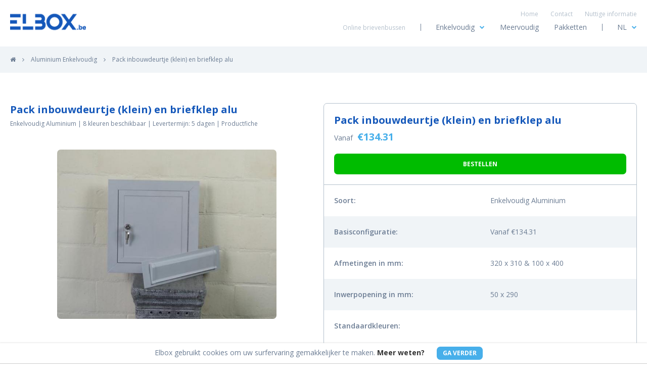

--- FILE ---
content_type: text/html; charset=UTF-8
request_url: https://elbox.be/product/20180609143501
body_size: 4074
content:

<!doctype html>
<html>
<head>
	<!-- Global site tag (gtag.js) - Google Analytics -->
	<script async src="https://www.googletagmanager.com/gtag/js?id=UA-128740595-1"></script>
	<script>
	window.dataLayer = window.dataLayer || [];
	function gtag(){dataLayer.push(arguments);}
	gtag('js', new Date());
	
	gtag('config', 'UA-128740595-1');
	</script>
	
	<!-- META -->
	<meta charset="utf-8">
	<meta http-equiv="X-UA-Compatible" content="IE=edge,chrome=1">
	<meta name="viewport" content="width=device-width, initial-scale=1.0">
	<meta name="google-site-verification" content="5-BpMxz5AcQOX4ATNbng6B--b5L9U4eg8Iv9uOyvr2Q" />
	
			        <meta id="ElboxKeywords" name="keywords" content="Elbox, toonzaal, online verkoop, brievenbus, brievenbussen, meervoudige brievenbussen, aluminium, inox, RVS, vrijstaand, gegroepeerde brievenbussen, brievenbussen voor appartementsgebouwen, individueel, particulier, firma's, Elbox, brievenbussen, boîtes aux lettres"></meta>
				<meta id="ElboxDescription" name="description" content="Welkom bij Elbox Mailbox Construction. U bent welkom in onze toonzaal tijdens onze openingsuren. Uw design brievenbus rechtstreeks van Belgische fabrikant. Ook voor particulieren! Veel aandacht voor uw correspondentie"></meta>
		        	
	<!-- CSS -->
	<link rel="shortcut icon" href="https://elbox.be/static/images/favicon.ico">
	<link rel="stylesheet" href="https://elbox.be/static/css/style.css">

  <style>
    .hnypt{
  position: absolute; top: 0; opacity: 0; pointer-events: none; opacity: 0;
}
  </style>

	<link href="https://maxcdn.bootstrapcdn.com/font-awesome/4.7.0/css/font-awesome.min.css" rel="stylesheet">
	
	<!-- FONTS -->
	<link href="https://fonts.googleapis.com/css?family=Open+Sans:400,600,700" rel="stylesheet">
	
	<title>Pack inbouwdeurtje (klein) en briefklep alu - Online brievenbussen</title>
	
	<base href="https://elbox.be/">
	
</head>
<body class="preload"><section id="navigation" class="">
	<div class="w">
		<a href="home" id="navigation__logo">
			<img src="https://elbox.be/static/images/logo-blauw.png" id="main__logo" alt="logo Elbox" title="logo Elbox">
			<img src="https://elbox.be/static/images/logo-wit.png" id="home__logo" alt="logo Elbox" title="logo Elbox">
		</a>
		
		<div id="navigation__main">
			<div id="navigation__burger">
				<a href="#" id="hamburger__link"><i class="fa fa-bars"></i></a>
			</div>
			
			<div id="navigation__upper">
				<a href="home">Home</a>
				<a href="contact">Contact</a>
				<a href="even-voorstellen">Nuttige informatie</a>
			</div>
			
			<div id="navigation__lower">
				<nav>
					<ul>
						<li><p>Online brievenbussen</p></li>
						
						<li class="navigation__divider">
							<a href="producten/1">Enkelvoudig<i class="fa fa-chevron-down"></i></a>
							<ul>
								<li><a href="producten/1/1"><i class="fa fa-chevron-right"></i>Inox</a></li>
								<li><a href="producten/1/2"><i class="fa fa-chevron-right"></i>Blauwsteen</a></li>
								<li><a href="producten/1/3"><i class="fa fa-chevron-right"></i>Aluminium</a></li>
							</ul>
						</li>
						<li><a href="producten/2">Meervoudig</a></li>
						<li><a href="producten/3">Pakketten</a></li>
						
						<li class="navigation__divider">
							<a href="#">NL<i class="fa fa-chevron-down"></i></a>
							<ul class="flag__dropdown">
								<li><a href="#" class="language__btn" data-lang="nl">NL<span class="flags dutch"></span></a></li>
								<li><a href="#" class="language__btn" data-lang="fr">FR<span class="flags french"></span></a></li>
							</ul>
						</li>
					</ul>
				</nav>
			</div>
		</div>
	</div>
</section>

<section id="overlay" class="hidden">
	<section id="navigation__mobile">
		<nav>
			
			<div class="mobile__language">
				<a href="#" class="language__btn" data-lang="nl"><span class="flags dutch"></span></a>
				<a href="#" class="language__btn" data-lang="fr"><span class="flags french"></span></a>
			</div>
			
			<ul>
				<li><a href="home">Home</a></li>
				<li>
					<a href="producten/1">Enkelvoudig</a>
	<!--
					<ul>
						<li><a href="producten/1/1"><i class="fa fa-chevron-right"></i>Inox</a></li>
						<li><a href="producten/1/2"><i class="fa fa-chevron-right"></i>Blauwsteen</a></li>
						<li><a href="producten/1/3"><i class="fa fa-chevron-right"></i>Aluminium</a></li>
					</ul>
	-->
				</li>
				<li><a href="producten/2">Meervoudig</a></li>
				<li><a href="producten/3">Pakketten</a></li>
				<li><a href="contact">Contact</a></li>
				<li><a href="even-voorstellen">Nuttige informatie</a></li>
			</ul>
		</nav>
	</section>

	
	<div id="overlay__background">
	</div>
</section>

<section id="load__overlay">
	<div>
		<img src="https://elbox.be/static/images/logo-wit.png" alt="Logo" title="Logo">
		<img src="https://elbox.be/static/images/ajax-loader.gif" alt="Loader" title="Loader">
	</div>
</section>
<main>
	
	<section id="breadcrums">
		<div class="w">
			<a href="home" class="link"><i class="fa fa-home"></i></a> 
			<span><i class="fa fa-angle-right"></i></span>
			<a href="producten/1" class="link">Aluminium Enkelvoudig</a>
			<span><i class="fa fa-angle-right"></i></span>
			<a href="product/20180609143501" class="link">Pack inbouwdeurtje (klein) en briefklep alu</a>
		</div>
	</section>
	
	<section id="product__detail">
		<div class="w">
			<div class="g">
				<div class="u-1-1 u-md-1-2">
					<div id="product__detail-title">
						<h2>Pack inbouwdeurtje (klein) en briefklep alu</h2>
						<p>
							Enkelvoudig Aluminium 
							 
							| 8 kleuren beschikbaar							| Levertermijn: 5 dagen							| <a href="print/20180609143501">Productfiche</a>
						</p>
					</div>
					
					<div class="product__detail-slider">
						<div id="slider__previews">
																<div class="slider__preview">
										<a href="https://elbox.be/static/images/uploads/20180609143501/Vigo%20Technics_Pack-inbouwdeurtje-(klein)-en-briefklep-alu_56623980635.png" data-rel="lightcase:group">
											<img class="b-lazy" src=[data-uri] data-src="https://elbox.be/static/images/uploads/20180609143501/Vigo Technics_Pack-inbouwdeurtje-(klein)-en-briefklep-alu_56623980635.png" title="Pack inbouwdeurtje (klein) en briefklep alu">
										</a>
									</div>
															</div>
					</div>
					
				</div>
				
				<div class="u-1-1 u-md-1-2">
					<div id="product__detail-info">
						
						<div id="detail__head">
							<h2>Pack inbouwdeurtje (klein) en briefklep alu</h2>
							<p>Vanaf <span> €134.31</span></p>
							
																<a href="offerte/20180609143501" class="btn btn--success" style="background-color: #00bc00;font-weight:700;border:none !important;">Bestellen</a> <!-- Vraag gratis offerte aan -->
																
							
						</div>
						
						<div id="detail__main">
							
							
							<div class="detail__main-row g">
								<div class="u-1-2">
									<b>Soort:</b>
								</div>
								<div class="u-1-2">
									<p>Enkelvoudig Aluminium</p>
								</div>
							</div>
							
							<div class="detail__main-row detail__main-row-alt g">
								<div class="u-1-2">
									<b>Basisconfiguratie:</b>
								</div>
								<div class="u-1-2">
									<p>Vanaf €134.31</p>
								</div>
							</div>
							
							<div class="detail__main-row g">
								<div class="u-1-2">
									<b>Afmetingen in mm:</b>
								</div>
								<div class="u-1-2">
									<p>320 x 310 & 100 x 400</p>
								</div>
							</div>
							
							<div class="detail__main-row detail__main-row-alt g">
								<div class="u-1-2">
									<b>Inwerpopening in mm:</b>
								</div>
								<div class="u-1-2">
									<p>50 x 290</p>
								</div>
							</div>
							
																<div class="detail__main-row g">
										<div class="u-1-1">
											<b>Standaardkleuren:</b>
											<div id="product__colors" class="g">
												<div class="product__color white u-1-4 u-lg-1-8">
													<p>Wit</p>
													<div></div>
													<span>RAL 9010</span>
												</div>
												
												<div class="product__color black u-1-4 u-lg-1-8">
													<p>Zwart</p>
													<div></div>
													<span>RAL 9005</span>
												</div>
												
												<div class="product__color brown u-1-4 u-lg-1-8">
													<p>Bruin</p>
													<div></div>
													<span>RAL 8019</span>
												</div>
												
												<div class="product__color red u-1-4 u-lg-1-8">
													<p>Rood</p>
													<div></div>
													<span>RAL 3003</span>
												</div>
												
												<div class="product__color blue u-1-4 u-lg-1-8">
													<p>Blauw</p>
													<div></div>
													<span>RAL 5011</span>
												</div>
												
												<div class="product__color green u-1-4 u-lg-1-8">
													<p>Groen</p>
													<div></div>
													<span>RAL 6005</span>
												</div>
												
												<div class="product__color grey u-1-4 u-lg-1-8">
													<p>Grijs</p>
													<div></div>
													<span>RAL 7016</span>
												</div>
												
												<div class="product__color alu u-1-4 u-lg-1-8">
													<p>Alu</p>
													<div></div>
													<span>RAL 9006</span>
												</div>
												
											</div>
										</div>
									</div>
																
							
							
							<div class="detail__main-row detail__main-row-alt g">
								<div class="u-1-1">
									<p>Dit pack bestaat uit een klein inbouwdeurtje en een grote briefklep met achterplaat<br />
Het inbouwdeurtje bestaat uit kader waarin een deur sluit<br />
De opgegeven maat van het inbouwdeurtje is de dagmaat, u dient zelf nog speling te houden<br />
Rondom is er een opdekrand (flens) die 25 mm muur overlapt na plaatsing<br />
Voorzien van inox/RVS pianoscharnier en cilinderslot met 3 sleutels<br />
Grote aluminium briefklep met achterplaat van 100 x 400 mm<br />
Op de achterplaat scharniert de briefklep over de inwerpopening</p><br>														<p>--</p><br>
									<p>
										Uw correspondentie verdient veel aandacht. Daarom besteedt Elbox ook veel aandacht aan de ontwikkeling van uw brievenbus. Zo weerstaan de enkelvoudige brievenbussen van Elbox niet alleen weer en wind. Het zijn daarbij stuk voor stuk pareltjes voor het oog. Kortom, een Elbox brievenbus, synoniem voor perfectie tot in detail.<br><br><b>Eigenschappen</b><br>- aluminium muurbrievenbussen<br>- stabiele en solide constructie door gebruik van unieke aluminium brievenbusprofielen<br>met siliconen behandelde waterdichte afwerking<br>- ovengelakt in elke gewenste RAL-kleur (slagvaste, weerbestendige poederlak)<br>- eigen ontwerp, productie en afwerking (uitgezonderd de Galaxi modellen)<br>meestal uit stock leverbaar<br>									</p><br>
									<p>--</p><br>
									<a href="print/20180609143501">Klik hier om de productfiche af te drukken</a>
								</div>
							</div>
							
							<div class="detail__main-row g">
								<div class="u-1-1">
																				<a href="offerte/20180609143501" class="btn btn--success">Bestellen</a> <!-- Vraag gratis offerte aan -->
																			</div>
							</div>
							
						</div>
					</div>
				</div>
			</div>
		</div>
	</section>
	
</main>		<footer>
		<section id="upper__footer">
			<div class="w">
				<b>Meer dan 300 unieke brievenbussen in aanbieding!</b>
				<a href="producten" class="btn">Ontdek ons aanbod</a>
			</div>
		</section>
		
		<section id="main__footer">
			<div class="ws">
				<div class="g">
					<div class="u-1-1 u-md-1-3">
						<h3>Contactinformatie</h3>
						<hr>
						<p>Sint - Lenaartseweg 209A<br>2990 Wuustwezel</p>
						<p><i class="fa fa-phone"></i>+32(0)3 663 23 43</p>
						<p><i class="fa fa-envelope"></i>info@elbox.be</p>
						<p>BE 22 0017 5596 6647</p>
					</div>
					
					<div class="u-1-1 u-md-1-3">
						<h3>Online brievenbussen</h3>
						<hr>
						<ul>
							<li>
								<a href="producten/1" class="link"><i class="fa fa-chevron-right"></i>Enkelvoudig</a>
								<ul>
									<li><a href="producten/1/1" class="link"><i class="fa fa-chevron-right"></i>Inox</a></li>
									<li><a href="producten/1/2" class="link"><i class="fa fa-chevron-right"></i>Blauwsteen</a></li>
									<li><a href="producten/1/3" class="link"><i class="fa fa-chevron-right"></i>Aluminium</a></li>
								</ul>
							</li>
							<li><a href="producten/2" class="link"><i class="fa fa-chevron-right"></i>Meervoudig</a></li>
							<li><a href="producten/3" class="link"><i class="fa fa-chevron-right"></i>Pakketten</a></li>
						</ul>
					</div>
					
					<div class="u-1-1 u-md-1-3">
						<h3>Links</h3>
						<hr>
						<ul>
							<li><a href="home" class="link"><i class="fa fa-chevron-right"></i>Home</a></li>
							<li><a href="contact" class="link"><i class="fa fa-chevron-right"></i>Contact</a></li>
							<li><a href="even-voorstellen" class="link"><i class="fa fa-chevron-right"></i>Nuttige informatie</a></li>
							<li><a href="algemene-voorwaarden" class="link"><i class="fa fa-chevron-right"></i>Algemene Voorwaarden</a></li>
						</ul>
					</div>
				</div>
			</div>
		</section>
		
		<section id="lower__footer">
			<p>© 2026 Elbox | Alle rechten voorbehouden | Gerealiseerd door: <a href="http://www.janjanssens.be" target="_blank">Jan Janssens</a></p>
		</section>
		
	</footer>
	
	<div class="cookie-message">
		Elbox gebruikt cookies om uw surfervaring gemakkelijker te maken. <a href="cookie-privacy">Meer weten?</a>
	</div>
	
	</body>
	
	<link rel="stylesheet" href="https://elbox.be/static/css/slick.css" />
	<link rel="stylesheet" href="https://elbox.be/static/css/lightcase.css" />
	<link rel="stylesheet" href="https://elbox.be/static/css/jquery.bxslider.min.css" />
	
	<script type="text/javascript" src="https://ajax.googleapis.com/ajax/libs/jquery/3.1.1/jquery.min.js"></script>
	<script type="text/javascript" src="https://ajax.googleapis.com/ajax/libs/jqueryui/1.10.3/jquery-ui.min.js"></script>
	<script type="text/javascript" src="https://maps.googleapis.com/maps/api/js?key=AIzaSyBc7yjFYVJcrk2Oe1NGs5WgdySdYWCqOLI"></script>
<!-- 	<script src="https://ajax.googleapis.com/ajax/libs/jquery/2.1.1/jquery.min.js"></script> -->
	<script type="text/javascript" src="https://elbox.be/static/js/blazy.js"></script>
	<script type="text/javascript" src="https://elbox.be/static/js/lightcase.js"></script>
	<script type="text/javascript" src="https://elbox.be/static/js/jquery.bxslider.min.js"></script>
	<script type="text/javascript" src="https://elbox.be/static/js/cookie.js"></script>
<!-- 	<script type="text/javascript" src="https://elbox.be/static/js/classie.js"></script> -->
	<script type="text/javascript" src="https://elbox.be/static/js/slick.js"></script>
<!-- 	<script type="text/javascript" src="https://elbox.be/static/js/selectFx.js"></script> -->
	<script type="text/javascript" src="https://elbox.be/static/js/cs-select.js"></script>
	<script type="text/javascript" src="https://elbox.be/static/js/sticky.js"></script>
<!-- 	<script type="text/javascript" src="https://elbox.be/static/js/jquery.googlemap.js"></script> -->
	<script type="text/javascript" src="https://elbox.be/static/js/main.js"></script>
	
	<script type="text/javascript">
		$(document).ready(function() {
		  $('.cookie-message').cookieBar();
		});
	</script>
	
</html>

--- FILE ---
content_type: text/css
request_url: https://elbox.be/static/css/style.css
body_size: 10239
content:
a,abbr,acronym,address,applet,article,aside,audio,b,big,blockquote,body,canvas,caption,center,cite,code,dd,del,details,dfn,div,dl,dt,em,embed,fieldset,figcaption,figure,footer,form,h1,h2,h3,h4,h5,h6,header,hgroup,html,i,iframe,img,ins,kbd,label,legend,li,mark,menu,nav,object,ol,output,p,pre,q,ruby,s,samp,section,small,span,strike,strong,sub,summary,sup,table,tbody,td,tfoot,th,thead,time,tr,tt,u,ul,var,video{margin:0;padding:0;border:0;font:inherit;vertical-align:baseline}article,aside,details,figcaption,figure,footer,header,hgroup,menu,nav,section{display:block}body{line-height:1}ol,ul{list-style:none}blockquote,q{quotes:none}blockquote:after,blockquote:before,q:after,q:before{content:none}table{border-collapse:collapse;border-spacing:0}
/*!
grid v1.0.0
Copyright 2013 Yahoo!
Licensed under the BSD License.
https://github.com/yahoo/grid/blob/master/LICENSE.md
*/
.w{display:block;margin:0 auto;width:100%;max-width:1240px;padding:0 20px}@media (min-width:1280px){.w{padding:0}}.ws{display:block;margin:0 auto;width:100%;max-width:960px;padding:0 20px}@media (min-width:980px){.ws{padding:0}}.g{letter-spacing:-.31em;*letter-spacing:normal;*word-spacing:-.43em;text-rendering:optimizespeed;display:-webkit-box;display:-webkit-flex;display:-ms-flexbox;display:flex;-webkit-flex-flow:row wrap;-ms-flex-flow:row wrap;flex-flow:row wrap;-webkit-align-content:flex-start;-ms-flex-line-pack:start;align-content:flex-start}@media all and (-ms-high-contrast:none),(-ms-high-contrast:active){table .g{display:block}}.g,.opera-only :-o-prefocus{word-spacing:-.43em}.u,.u-1,.u-1-1,.u-1-12,.u-1-2,.u-1-24,.u-1-3,.u-1-4,.u-1-5,.u-1-6,.u-1-8,.u-10-24,.u-11-12,.u-11-24,.u-12-24,.u-13-24,.u-14-24,.u-15-24,.u-16-24,.u-17-24,.u-18-24,.u-19-24,.u-2-24,.u-2-3,.u-2-5,.u-20-24,.u-21-24,.u-22-24,.u-23-24,.u-24-24,.u-3-24,.u-3-4,.u-3-5,.u-3-8,.u-4-24,.u-4-5,.u-5-12,.u-5-24,.u-5-5,.u-5-6,.u-5-8,.u-6-24,.u-7-12,.u-7-24,.u-7-8,.u-8-24,.u-9-24{display:inline-block;*display:inline;zoom:1;letter-spacing:normal;word-spacing:normal;vertical-align:top;text-rendering:auto}.u-1-24{width:4.1667%;*width:4.1357%}.u-1-12,.u-2-24{width:8.3333%;*width:8.3023%}.u-1-8,.u-3-24{width:12.5%;*width:12.469%}.u-1-6,.u-4-24{width:16.6667%;*width:16.6357%}.u-1-5{width:20%;*width:19.969%}.u-5-24{width:20.8333%;*width:20.8023%}.u-1-4,.u-6-24{width:25%;*width:24.969%}.u-7-24{width:29.1667%;*width:29.1357%}.u-1-3,.u-8-24{width:33.3333%;*width:33.3023%}.u-3-8,.u-9-24{width:37.5%;*width:37.469%}.u-2-5{width:40%;*width:39.969%}.u-10-24,.u-5-12{width:41.6667%;*width:41.6357%}.u-11-24{width:45.8333%;*width:45.8023%}.u-1-2,.u-12-24{width:50%;*width:49.969%}.u-13-24{width:54.1667%;*width:54.1357%}.u-14-24,.u-7-12{width:58.3333%;*width:58.3023%}.u-3-5{width:60%;*width:59.969%}.u-15-24,.u-5-8{width:62.5%;*width:62.469%}.u-16-24,.u-2-3{width:66.6667%;*width:66.6357%}.u-17-24{width:70.8333%;*width:70.8023%}.u-18-24,.u-3-4{width:75%;*width:74.969%}.u-19-24{width:79.1667%;*width:79.1357%}.u-4-5{width:80%;*width:79.969%}.u-20-24,.u-5-6{width:83.3333%;*width:83.3023%}.u-21-24,.u-7-8{width:87.5%;*width:87.469%}.u-11-12,.u-22-24{width:91.6667%;*width:91.6357%}.u-23-24{width:95.8333%;*width:95.8023%}.u-1,.u-1-1,.u-24-24,.u-5-5{width:100%}
/*!
grid v1.0.0
Copyright 2013 Yahoo!
Licensed under the BSD License.
https://github.com/yahoo/grid/blob/master/LICENSE.md
*/
.g{letter-spacing:-.31em;*letter-spacing:normal;*word-spacing:-.43em;text-rendering:optimizespeed;display:-webkit-box;display:-webkit-flex;display:-ms-flexbox;display:flex;-webkit-flex-flow:row wrap;-ms-flex-flow:row wrap;flex-flow:row wrap;-webkit-align-content:flex-start;-ms-flex-line-pack:start;align-content:flex-start}@media all and (-ms-high-contrast:none),(-ms-high-contrast:active){table .g{display:block}}.g,.opera-only :-o-prefocus{word-spacing:-.43em}.u{display:inline-block;*display:inline;zoom:1;letter-spacing:normal;word-spacing:normal;vertical-align:top;text-rendering:auto}.g [class*=u]{-webkit-box-sizing:border-box;-moz-box-sizing:border-box;box-sizing:border-box}.g--left{-webkit-box-pack:start;-ms-flex-pack:start;justify-content:flex-start}.g--right{-webkit-box-pack:end;-ms-flex-pack:end;justify-content:flex-end}.g--center,.g--centerh{-webkit-box-pack:center;-ms-flex-pack:center;justify-content:center}.g--top{-webkit-box-align:start;-ms-flex-align:start;align-items:flex-start}.g--bottom{-webkit-box-align:end;-ms-flex-align:end;align-items:flex-end}.g--center,.g--centerv{-webkit-box-align:center;-ms-flex-align:center;align-items:center}.u--top{-ms-flex-item-align:start;align-self:flex-start}.u--bottom{-ms-flex-item-align:end;align-self:flex-end}.u--center{-ms-flex-item-align:center;-ms-grid-row-align:center;align-self:center}
/*!
grid v1.0.0
Copyright 2013 Yahoo!
Licensed under the BSD License.
https://github.com/yahoo/grid/blob/master/LICENSE.md
*/
.u-1,.u-1-1,.u-1-12,.u-1-2,.u-1-24,.u-1-3,.u-1-4,.u-1-5,.u-1-6,.u-1-8,.u-10-24,.u-11-12,.u-11-24,.u-12-24,.u-13-24,.u-14-24,.u-15-24,.u-16-24,.u-17-24,.u-18-24,.u-19-24,.u-2-24,.u-2-3,.u-2-5,.u-20-24,.u-21-24,.u-22-24,.u-23-24,.u-24-24,.u-3-24,.u-3-4,.u-3-5,.u-3-8,.u-4-24,.u-4-5,.u-5-12,.u-5-24,.u-5-5,.u-5-6,.u-5-8,.u-6-24,.u-7-12,.u-7-24,.u-7-8,.u-8-24,.u-9-24{display:inline-block;*display:inline;zoom:1;letter-spacing:normal;word-spacing:normal;vertical-align:top;text-rendering:auto}.u-1-24{width:4.1667%;*width:4.1357%}.u-1-12,.u-2-24{width:8.3333%;*width:8.3023%}.u-1-8,.u-3-24{width:12.5%;*width:12.469%}.u-1-6,.u-4-24{width:16.6667%;*width:16.6357%}.u-1-5{width:20%;*width:19.969%}.u-5-24{width:20.8333%;*width:20.8023%}.u-1-4,.u-6-24{width:25%;*width:24.969%}.u-7-24{width:29.1667%;*width:29.1357%}.u-1-3,.u-8-24{width:33.3333%;*width:33.3023%}.u-3-8,.u-9-24{width:37.5%;*width:37.469%}.u-2-5{width:40%;*width:39.969%}.u-10-24,.u-5-12{width:41.6667%;*width:41.6357%}.u-11-24{width:45.8333%;*width:45.8023%}.u-1-2,.u-12-24{width:50%;*width:49.969%}.u-13-24{width:54.1667%;*width:54.1357%}.u-14-24,.u-7-12{width:58.3333%;*width:58.3023%}.u-3-5{width:60%;*width:59.969%}.u-15-24,.u-5-8{width:62.5%;*width:62.469%}.u-16-24,.u-2-3{width:66.6667%;*width:66.6357%}.u-17-24{width:70.8333%;*width:70.8023%}.u-18-24,.u-3-4{width:75%;*width:74.969%}.u-19-24{width:79.1667%;*width:79.1357%}.u-4-5{width:80%;*width:79.969%}.u-20-24,.u-5-6{width:83.3333%;*width:83.3023%}.u-21-24,.u-7-8{width:87.5%;*width:87.469%}.u-11-12,.u-22-24{width:91.6667%;*width:91.6357%}.u-23-24{width:95.8333%;*width:95.8023%}.u-1,.u-1-1,.u-24-24,.u-5-5{width:100%}
/*!
grid v1.0.0
Copyright 2013 Yahoo!
Licensed under the BSD License.
https://github.com/yahoo/grid/blob/master/LICENSE.md
*/
@media screen and (min-width:35.5em){.u-sm-1,.u-sm-1-1,.u-sm-1-12,.u-sm-1-2,.u-sm-1-24,.u-sm-1-3,.u-sm-1-4,.u-sm-1-5,.u-sm-1-6,.u-sm-1-8,.u-sm-10-24,.u-sm-11-12,.u-sm-11-24,.u-sm-12-24,.u-sm-13-24,.u-sm-14-24,.u-sm-15-24,.u-sm-16-24,.u-sm-17-24,.u-sm-18-24,.u-sm-19-24,.u-sm-2-24,.u-sm-2-3,.u-sm-2-5,.u-sm-20-24,.u-sm-21-24,.u-sm-22-24,.u-sm-23-24,.u-sm-24-24,.u-sm-3-24,.u-sm-3-4,.u-sm-3-5,.u-sm-3-8,.u-sm-4-24,.u-sm-4-5,.u-sm-5-12,.u-sm-5-24,.u-sm-5-5,.u-sm-5-6,.u-sm-5-8,.u-sm-6-24,.u-sm-7-12,.u-sm-7-24,.u-sm-7-8,.u-sm-8-24,.u-sm-9-24{display:inline-block;*display:inline;zoom:1;letter-spacing:normal;word-spacing:normal;vertical-align:top;text-rendering:auto}.u-sm-1-24{width:4.1667%;*width:4.1357%}.u-sm-1-12,.u-sm-2-24{width:8.3333%;*width:8.3023%}.u-sm-1-8,.u-sm-3-24{width:12.5%;*width:12.469%}.u-sm-1-6,.u-sm-4-24{width:16.6667%;*width:16.6357%}.u-sm-1-5{width:20%;*width:19.969%}.u-sm-5-24{width:20.8333%;*width:20.8023%}.u-sm-1-4,.u-sm-6-24{width:25%;*width:24.969%}.u-sm-7-24{width:29.1667%;*width:29.1357%}.u-sm-1-3,.u-sm-8-24{width:33.3333%;*width:33.3023%}.u-sm-3-8,.u-sm-9-24{width:37.5%;*width:37.469%}.u-sm-2-5{width:40%;*width:39.969%}.u-sm-10-24,.u-sm-5-12{width:41.6667%;*width:41.6357%}.u-sm-11-24{width:45.8333%;*width:45.8023%}.u-sm-1-2,.u-sm-12-24{width:50%;*width:49.969%}.u-sm-13-24{width:54.1667%;*width:54.1357%}.u-sm-14-24,.u-sm-7-12{width:58.3333%;*width:58.3023%}.u-sm-3-5{width:60%;*width:59.969%}.u-sm-15-24,.u-sm-5-8{width:62.5%;*width:62.469%}.u-sm-16-24,.u-sm-2-3{width:66.6667%;*width:66.6357%}.u-sm-17-24{width:70.8333%;*width:70.8023%}.u-sm-18-24,.u-sm-3-4{width:75%;*width:74.969%}.u-sm-19-24{width:79.1667%;*width:79.1357%}.u-sm-4-5{width:80%;*width:79.969%}.u-sm-20-24,.u-sm-5-6{width:83.3333%;*width:83.3023%}.u-sm-21-24,.u-sm-7-8{width:87.5%;*width:87.469%}.u-sm-11-12,.u-sm-22-24{width:91.6667%;*width:91.6357%}.u-sm-23-24{width:95.8333%;*width:95.8023%}.u-sm-1,.u-sm-1-1,.u-sm-24-24,.u-sm-5-5{width:100%}}@media screen and (min-width:48em){.u-md-1,.u-md-1-1,.u-md-1-12,.u-md-1-2,.u-md-1-24,.u-md-1-3,.u-md-1-4,.u-md-1-5,.u-md-1-6,.u-md-1-8,.u-md-10-24,.u-md-11-12,.u-md-11-24,.u-md-12-24,.u-md-13-24,.u-md-14-24,.u-md-15-24,.u-md-16-24,.u-md-17-24,.u-md-18-24,.u-md-19-24,.u-md-2-24,.u-md-2-3,.u-md-2-5,.u-md-20-24,.u-md-21-24,.u-md-22-24,.u-md-23-24,.u-md-24-24,.u-md-3-24,.u-md-3-4,.u-md-3-5,.u-md-3-8,.u-md-4-24,.u-md-4-5,.u-md-5-12,.u-md-5-24,.u-md-5-5,.u-md-5-6,.u-md-5-8,.u-md-6-24,.u-md-7-12,.u-md-7-24,.u-md-7-8,.u-md-8-24,.u-md-9-24{display:inline-block;*display:inline;zoom:1;letter-spacing:normal;word-spacing:normal;vertical-align:top;text-rendering:auto}.u-md-1-24{width:4.1667%;*width:4.1357%}.u-md-1-12,.u-md-2-24{width:8.3333%;*width:8.3023%}.u-md-1-8,.u-md-3-24{width:12.5%;*width:12.469%}.u-md-1-6,.u-md-4-24{width:16.6667%;*width:16.6357%}.u-md-1-5{width:20%;*width:19.969%}.u-md-5-24{width:20.8333%;*width:20.8023%}.u-md-1-4,.u-md-6-24{width:25%;*width:24.969%}.u-md-7-24{width:29.1667%;*width:29.1357%}.u-md-1-3,.u-md-8-24{width:33.3333%;*width:33.3023%}.u-md-3-8,.u-md-9-24{width:37.5%;*width:37.469%}.u-md-2-5{width:40%;*width:39.969%}.u-md-10-24,.u-md-5-12{width:41.6667%;*width:41.6357%}.u-md-11-24{width:45.8333%;*width:45.8023%}.u-md-1-2,.u-md-12-24{width:50%;*width:49.969%}.u-md-13-24{width:54.1667%;*width:54.1357%}.u-md-14-24,.u-md-7-12{width:58.3333%;*width:58.3023%}.u-md-3-5{width:60%;*width:59.969%}.u-md-15-24,.u-md-5-8{width:62.5%;*width:62.469%}.u-md-16-24,.u-md-2-3{width:66.6667%;*width:66.6357%}.u-md-17-24{width:70.8333%;*width:70.8023%}.u-md-18-24,.u-md-3-4{width:75%;*width:74.969%}.u-md-19-24{width:79.1667%;*width:79.1357%}.u-md-4-5{width:80%;*width:79.969%}.u-md-20-24,.u-md-5-6{width:83.3333%;*width:83.3023%}.u-md-21-24,.u-md-7-8{width:87.5%;*width:87.469%}.u-md-11-12,.u-md-22-24{width:91.6667%;*width:91.6357%}.u-md-23-24{width:95.8333%;*width:95.8023%}.u-md-1,.u-md-1-1,.u-md-24-24,.u-md-5-5{width:100%}}@media screen and (min-width:64em){.u-lg-1,.u-lg-1-1,.u-lg-1-12,.u-lg-1-2,.u-lg-1-24,.u-lg-1-3,.u-lg-1-4,.u-lg-1-5,.u-lg-1-6,.u-lg-1-8,.u-lg-10-24,.u-lg-11-12,.u-lg-11-24,.u-lg-12-24,.u-lg-13-24,.u-lg-14-24,.u-lg-15-24,.u-lg-16-24,.u-lg-17-24,.u-lg-18-24,.u-lg-19-24,.u-lg-2-24,.u-lg-2-3,.u-lg-2-5,.u-lg-20-24,.u-lg-21-24,.u-lg-22-24,.u-lg-23-24,.u-lg-24-24,.u-lg-3-24,.u-lg-3-4,.u-lg-3-5,.u-lg-3-8,.u-lg-4-24,.u-lg-4-5,.u-lg-5-12,.u-lg-5-24,.u-lg-5-5,.u-lg-5-6,.u-lg-5-8,.u-lg-6-24,.u-lg-7-12,.u-lg-7-24,.u-lg-7-8,.u-lg-8-24,.u-lg-9-24{display:inline-block;*display:inline;zoom:1;letter-spacing:normal;word-spacing:normal;vertical-align:top;text-rendering:auto}.u-lg-1-24{width:4.1667%;*width:4.1357%}.u-lg-1-12,.u-lg-2-24{width:8.3333%;*width:8.3023%}.u-lg-1-8,.u-lg-3-24{width:12.5%;*width:12.469%}.u-lg-1-6,.u-lg-4-24{width:16.6667%;*width:16.6357%}.u-lg-1-5{width:20%;*width:19.969%}.u-lg-5-24{width:20.8333%;*width:20.8023%}.u-lg-1-4,.u-lg-6-24{width:25%;*width:24.969%}.u-lg-7-24{width:29.1667%;*width:29.1357%}.u-lg-1-3,.u-lg-8-24{width:33.3333%;*width:33.3023%}.u-lg-3-8,.u-lg-9-24{width:37.5%;*width:37.469%}.u-lg-2-5{width:40%;*width:39.969%}.u-lg-10-24,.u-lg-5-12{width:41.6667%;*width:41.6357%}.u-lg-11-24{width:45.8333%;*width:45.8023%}.u-lg-1-2,.u-lg-12-24{width:50%;*width:49.969%}.u-lg-13-24{width:54.1667%;*width:54.1357%}.u-lg-14-24,.u-lg-7-12{width:58.3333%;*width:58.3023%}.u-lg-3-5{width:60%;*width:59.969%}.u-lg-15-24,.u-lg-5-8{width:62.5%;*width:62.469%}.u-lg-16-24,.u-lg-2-3{width:66.6667%;*width:66.6357%}.u-lg-17-24{width:70.8333%;*width:70.8023%}.u-lg-18-24,.u-lg-3-4{width:75%;*width:74.969%}.u-lg-19-24{width:79.1667%;*width:79.1357%}.u-lg-4-5{width:80%;*width:79.969%}.u-lg-20-24,.u-lg-5-6{width:83.3333%;*width:83.3023%}.u-lg-21-24,.u-lg-7-8{width:87.5%;*width:87.469%}.u-lg-11-12,.u-lg-22-24{width:91.6667%;*width:91.6357%}.u-lg-23-24{width:95.8333%;*width:95.8023%}.u-lg-1,.u-lg-1-1,.u-lg-24-24,.u-lg-5-5{width:100%}}@media screen and (min-width:80em){.u-xl-1,.u-xl-1-1,.u-xl-1-12,.u-xl-1-2,.u-xl-1-24,.u-xl-1-3,.u-xl-1-4,.u-xl-1-5,.u-xl-1-6,.u-xl-1-8,.u-xl-10-24,.u-xl-11-12,.u-xl-11-24,.u-xl-12-24,.u-xl-13-24,.u-xl-14-24,.u-xl-15-24,.u-xl-16-24,.u-xl-17-24,.u-xl-18-24,.u-xl-19-24,.u-xl-2-24,.u-xl-2-3,.u-xl-2-5,.u-xl-20-24,.u-xl-21-24,.u-xl-22-24,.u-xl-23-24,.u-xl-24-24,.u-xl-3-24,.u-xl-3-4,.u-xl-3-5,.u-xl-3-8,.u-xl-4-24,.u-xl-4-5,.u-xl-5-12,.u-xl-5-24,.u-xl-5-5,.u-xl-5-6,.u-xl-5-8,.u-xl-6-24,.u-xl-7-12,.u-xl-7-24,.u-xl-7-8,.u-xl-8-24,.u-xl-9-24{display:inline-block;*display:inline;zoom:1;letter-spacing:normal;word-spacing:normal;vertical-align:top;text-rendering:auto}.u-xl-1-24{width:4.1667%;*width:4.1357%}.u-xl-1-12,.u-xl-2-24{width:8.3333%;*width:8.3023%}.u-xl-1-8,.u-xl-3-24{width:12.5%;*width:12.469%}.u-xl-1-6,.u-xl-4-24{width:16.6667%;*width:16.6357%}.u-xl-1-5{width:20%;*width:19.969%}.u-xl-5-24{width:20.8333%;*width:20.8023%}.u-xl-1-4,.u-xl-6-24{width:25%;*width:24.969%}.u-xl-7-24{width:29.1667%;*width:29.1357%}.u-xl-1-3,.u-xl-8-24{width:33.3333%;*width:33.3023%}.u-xl-3-8,.u-xl-9-24{width:37.5%;*width:37.469%}.u-xl-2-5{width:40%;*width:39.969%}.u-xl-10-24,.u-xl-5-12{width:41.6667%;*width:41.6357%}.u-xl-11-24{width:45.8333%;*width:45.8023%}.u-xl-1-2,.u-xl-12-24{width:50%;*width:49.969%}.u-xl-13-24{width:54.1667%;*width:54.1357%}.u-xl-14-24,.u-xl-7-12{width:58.3333%;*width:58.3023%}.u-xl-3-5{width:60%;*width:59.969%}.u-xl-15-24,.u-xl-5-8{width:62.5%;*width:62.469%}.u-xl-16-24,.u-xl-2-3{width:66.6667%;*width:66.6357%}.u-xl-17-24{width:70.8333%;*width:70.8023%}.u-xl-18-24,.u-xl-3-4{width:75%;*width:74.969%}.u-xl-19-24{width:79.1667%;*width:79.1357%}.u-xl-4-5{width:80%;*width:79.969%}.u-xl-20-24,.u-xl-5-6{width:83.3333%;*width:83.3023%}.u-xl-21-24,.u-xl-7-8{width:87.5%;*width:87.469%}.u-xl-11-12,.u-xl-22-24{width:91.6667%;*width:91.6357%}.u-xl-23-24{width:95.8333%;*width:95.8023%}.u-xl-1,.u-xl-1-1,.u-xl-24-24,.u-xl-5-5{width:100%}}@media screen and (min-width:114em){.u-xxl-1,.u-xxl-1-1,.u-xxl-1-12,.u-xxl-1-2,.u-xxl-1-24,.u-xxl-1-3,.u-xxl-1-4,.u-xxl-1-5,.u-xxl-1-6,.u-xxl-1-8,.u-xxl-10-24,.u-xxl-11-12,.u-xxl-11-24,.u-xxl-12-24,.u-xxl-13-24,.u-xxl-14-24,.u-xxl-15-24,.u-xxl-16-24,.u-xxl-17-24,.u-xxl-18-24,.u-xxl-19-24,.u-xxl-2-24,.u-xxl-2-3,.u-xxl-2-5,.u-xxl-20-24,.u-xxl-21-24,.u-xxl-22-24,.u-xxl-23-24,.u-xxl-24-24,.u-xxl-3-24,.u-xxl-3-4,.u-xxl-3-5,.u-xxl-3-8,.u-xxl-4-24,.u-xxl-4-5,.u-xxl-5-12,.u-xxl-5-24,.u-xxl-5-5,.u-xxl-5-6,.u-xxl-5-8,.u-xxl-6-24,.u-xxl-7-12,.u-xxl-7-24,.u-xxl-7-8,.u-xxl-8-24,.u-xxl-9-24{display:inline-block;*display:inline;zoom:1;letter-spacing:normal;word-spacing:normal;vertical-align:top;text-rendering:auto}.u-xxl-1-24{width:4.1667%;*width:4.1357%}.u-xxl-1-12,.u-xxl-2-24{width:8.3333%;*width:8.3023%}.u-xxl-1-8,.u-xxl-3-24{width:12.5%;*width:12.469%}.u-xxl-1-6,.u-xxl-4-24{width:16.6667%;*width:16.6357%}.u-xxl-1-5{width:20%;*width:19.969%}.u-xxl-5-24{width:20.8333%;*width:20.8023%}.u-xxl-1-4,.u-xxl-6-24{width:25%;*width:24.969%}.u-xxl-7-24{width:29.1667%;*width:29.1357%}.u-xxl-1-3,.u-xxl-8-24{width:33.3333%;*width:33.3023%}.u-xxl-3-8,.u-xxl-9-24{width:37.5%;*width:37.469%}.u-xxl-2-5{width:40%;*width:39.969%}.u-xxl-10-24,.u-xxl-5-12{width:41.6667%;*width:41.6357%}.u-xxl-11-24{width:45.8333%;*width:45.8023%}.u-xxl-1-2,.u-xxl-12-24{width:50%;*width:49.969%}.u-xxl-13-24{width:54.1667%;*width:54.1357%}.u-xxl-14-24,.u-xxl-7-12{width:58.3333%;*width:58.3023%}.u-xxl-3-5{width:60%;*width:59.969%}.u-xxl-15-24,.u-xxl-5-8{width:62.5%;*width:62.469%}.u-xxl-16-24,.u-xxl-2-3{width:66.6667%;*width:66.6357%}.u-xxl-17-24{width:70.8333%;*width:70.8023%}.u-xxl-18-24,.u-xxl-3-4{width:75%;*width:74.969%}.u-xxl-19-24{width:79.1667%;*width:79.1357%}.u-xxl-4-5{width:80%;*width:79.969%}.u-xxl-20-24,.u-xxl-5-6{width:83.3333%;*width:83.3023%}.u-xxl-21-24,.u-xxl-7-8{width:87.5%;*width:87.469%}.u-xxl-11-12,.u-xxl-22-24{width:91.6667%;*width:91.6357%}.u-xxl-23-24{width:95.8333%;*width:95.8023%}.u-xxl-1,.u-xxl-1-1,.u-xxl-24-24,.u-xxl-5-5{width:100%}}h1,h2,h3,h4,h5,h6{color:#1558ba;font-family:"Open Sans",sans-serif;font-weight:700}h1{font-size:30px;line-height:40px}h2{font-size:20px;line-height:25px}h3{font-size:18px}h4{font-size:16px}h5,p{font-size:14px}h3,h4,h5,h6{line-height:20px}h6{font-size:12px}p{font-weight:400}b,i,p{line-height:22px}i{font-style:italic}b{font-weight:500}hr{border:0;border-bottom:1px solid #b4c0cc;margin:20px 0}.text--margin-top{margin-top:20px}.text--margin-bottom{margin-bottom:20px}.text--margin-top-b{margin-top:40px}.text--margin-bottom-b{margin-bottom:40px}.text--left{text-align:left}.text--right{text-align:right}.text--center{text-align:center}.text--shadow{text-shadow:0 32px 32px rgba(20,34,44,.2),0 16px 16px rgba(20,34,44,.2),0 8px 8px rgba(20,34,44,.2),0 4px 4px rgba(20,34,44,.2),0 2px 2px rgba(20,34,44,.2)}.text--yellow{color:#47afea}
/*!
Pure v1.0.0
Copyright 2013 Yahoo!
Licensed under the BSD License.
https://github.com/yahoo/pure/blob/master/LICENSE.md
*/
table{border-collapse:collapse;border-spacing:0;empty-cells:show;border:1px solid #bcbec0;width:100%}table caption{color:#6b7c93;padding:1em 0;text-align:center}table td,table th{border-left:1px solid #bcbec0;border-width:0 0 0 1px;font-size:inherit;margin:0;overflow:visible;padding:.5em 1em}table td:first-child,table th:first-child{border-left-width:0}table thead{background-color:#e0e0e0;color:#000;text-align:left;vertical-align:bottom}table td{background-color:transparent}.table--odd td{background-color:#b4c0cc}.table--striped tr:nth-child(2n-1) td{background-color:#b4c0cc}.table--bordered td{border-bottom:1px solid #bcbec0}.table--bordered tbody>tr:last-child>td,.table--horizontal tbody>tr:last-child>td{border-bottom-width:0}.table--horizontal td,.table--horizontal th{border-width:0 0 1px;border-bottom:1px solid #bcbec0}.table--rounded{border-radius:5px;overflow:hidden}.btn,.btn i{transition:all .75s cubic-bezier(.23,1,.32,1);-webkit-transition:all .75s cubic-bezier(.23,1,.32,1);-moz-transition:all .75s cubic-bezier(.23,1,.32,1);-o-transition:all .75s cubic-bezier(.23,1,.32,1)}.btn{text-decoration:none;text-align:center;padding:12px 30px;text-transform:uppercase;background-color:#47afea;border:2px solid #47afea;border-radius:7px;color:#fff;font-weight:500;font-size:12px;box-sizing:border-box;position:relative;display:inline-block}.btn i{position:absolute;top:50%;-webkit-transform:translateY(-50%);-ms-transform:translateY(-50%);transform:translateY(-50%);left:13px;width:16px;height:13px;display:block;margin-right:13px}.btn:hover{background-color:#30a5e7;border:2px solid #30a5e7}.btn--icon{padding-left:40px}.btn--grey{background-color:#f0f4f7;color:#6b7c93;border:2px solid #f0f4f7}.btn--grey:hover{background-color:#6b7c93;color:#f0f4f7;border:2px solid #6b7c93}.btn--outline,.btn--outline:hover{background-color:transparent;border:2px solid #47afea;color:#fff}.btn--outline:hover{background-color:#47afea;color:#fff!important}.btn--error{background-color:#e82e60;border:2px solid #e82e60;color:#fff}.btn--error:hover,.btn--success:hover{background-color:#cc1747;border:2px solid #cc1747;color:#fff!important}.btn--success{color:#fff;background-color:#00bc00;font-weight:700;line-height:17px;border:0!important}.btn--success:hover{background-color:#00a300;border:2px solid #00a300}.btn--warning{background-color:#e97f02;border:2px solid #e97f02;color:#fff}.btn--warning:hover{background-color:#b66302;border:2px solid #b66302;color:#fff}.btn--fb,.btn:hover>i{color:#fff}.btn--outline i{color:#bcbec0}.btn--fb{background-color:#3b5998;border:2px solid #3b5998}.btn--fb:hover{background-color:#2d4373;border:2px solid #2d4373;color:#fff}.btn--google{background-color:#dc4e41;border:2px solid #dc4e41;color:#fff}.btn--google:hover{background-color:#c63224;border:2px solid #c63224;color:#fff}.btn--disabled,.btn--disabled:hover{background-color:transparent;border:2px solid #b4c0cc;color:#b4c0cc;cursor:not-allowed}.link,.link i{transition:all .75s cubic-bezier(.23,1,.32,1);-webkit-transition:all .75s cubic-bezier(.23,1,.32,1);-moz-transition:all .75s cubic-bezier(.23,1,.32,1);-o-transition:all .75s cubic-bezier(.23,1,.32,1)}.link{font-size:14px;text-decoration:none;cursor:pointer;color:#6b7c93}.link i{margin-right:5px}#lower__footer a:hover,.link:hover{opacity:.7}.input__description i,.link:hover i{margin-right:10px}.link--highlight{color:#47afea}:focus,div.cs--select:focus{outline:0}*{box-sizing:border-box}input::-webkit-input-placeholder{font-family:"Open Sans",sans-serif,Arial,Helvetica,sans-serif;font-size:16px}input:-ms-input-placeholder{font-family:"Open Sans",sans-serif,Arial,Helvetica,sans-serif}input:-moz-placeholder,input::-moz-placeholder{font-family:"Open Sans",sans-serif,Arial,Helvetica,sans-serif}.input{padding:0 5px}.input,.input div{position:relative}.input div span{color:#bcbec0;display:block;position:absolute;right:15px;top:10px}.input input,.input textarea{padding-right:40px}form select,input,textarea{font-family:"Open Sans",sans-serif,Arial,Helvetica,sans-serif;color:#6b7c93;display:block;width:100%;padding:7px 13px;margin:10px auto;border:1px solid #b4c0cc;transition:all .75s cubic-bezier(.23,1,.32,1);-webkit-transition:all .75s cubic-bezier(.23,1,.32,1);-moz-transition:all .75s cubic-bezier(.23,1,.32,1);-o-transition:all .75s cubic-bezier(.23,1,.32,1)}input,textarea{font-size:14px;background-color:#f0f4f7}form select{-webkit-appearance:none;-moz-appearance:none;appearance:none;background-color:#fff}form select,label{font-size:14px}input:focus,textarea:focus{border:1px solid #47afea;box-shadow:0 32px 32px 0 rgba(20,44,26,.02),0 16px 16px 0 rgba(20,44,26,.02),0 8px 8px 0 rgba(20,44,26,.02),0 4px 4px 0 rgba(20,44,26,.02),0 2px 2px 0 rgba(20,44,26,.02)}textarea{height:250px;max-height:500px;max-width:100%}[type=checkbox]:checked,[type=checkbox]:not(:checked){position:absolute;left:-9999px}[type=checkbox]:checked+label,[type=checkbox]:not(:checked)+label{position:relative;padding-left:1.95em;cursor:pointer}[type=checkbox]:checked+label:before,[type=checkbox]:not(:checked)+label:before{content:'';position:absolute;left:0;top:0;width:1.25em;height:1.25em;border:1px solid #b4c0cc;background:#fff;border-radius:4px;box-shadow:inset 0 1px 3px rgba(0,0,0,.1);transition:all .75s cubic-bezier(.23,1,.32,1);-webkit-transition:all .75s cubic-bezier(.23,1,.32,1);-moz-transition:all .75s cubic-bezier(.23,1,.32,1);-o-transition:all .75s cubic-bezier(.23,1,.32,1)}[type=checkbox]:checked+label:after,[type=checkbox]:not(:checked)+label:after{content:"\f00c";font-family:FontAwesome;font-style:normal;font-weight:400;position:absolute;top:.25em;left:.2em;font-size:1em;line-height:.8;color:#6b7c93;transition:all .2s;vertical-align:middle;text-align:center}[type=checkbox]:not(:checked)+label:after{opacity:0;transform:scale(0)}[type=checkbox]:checked+label:after{opacity:1;transform:scale(1)}label a{cursor:pointer;color:#47afea;transition:all .75s cubic-bezier(.23,1,.32,1);-webkit-transition:all .75s cubic-bezier(.23,1,.32,1);-moz-transition:all .75s cubic-bezier(.23,1,.32,1);-o-transition:all .75s cubic-bezier(.23,1,.32,1)}label a:hover{color:#30a5e7}label:hover:before{border:1px solid #b4c0cc!important}form .warning:not(:checked)+label:before{border:1px solid #e82e60}form .warning{border:1px solid #e82e60}.input__error{color:#e82e60}.input__description{font-size:14px}div.cs--select{font-size:16px;border:1px solid #b4c0cc;border-radius:5px;display:block;vertical-align:middle;position:relative;text-align:left;background:#fff;width:100%;margin:10px auto;-webkit-touch-callout:none;-webkit-user-select:none;-khtml-user-select:none;-moz-user-select:none;-ms-user-select:none;user-select:none;transition:all .35s cubic-bezier(.23,1,.32,1);-webkit-transition:all .35s cubic-bezier(.23,1,.32,1);-moz-transition:all .35s cubic-bezier(.23,1,.32,1);-o-transition:all .35s cubic-bezier(.23,1,.32,1)}.cs--select select{display:none!important;opacity:0;height:0;width:0;overflow:hidden}.cs--select span{color:#6b7c93!important;top:inherit!important;right:inherit!important;display:block;position:relative!important;cursor:pointer;white-space:nowrap;overflow:hidden;text-overflow:ellipsis}.cs--select>span{padding:8.5px 3em 8.5px 13px!important}.cs--select .cs--selected span{color:#ea5254}.cs--select .cs--selected span::after,.cs--select>span::after{speak:none;position:absolute;top:50%;-webkit-transform:translateY(-50%);transform:translateY(-50%);-webkit-font-smoothing:antialiased;-moz-osx-font-smoothing:grayscale}.cs--select>span::after{content:'\25BE';right:1em;color:#bcbec0}.cs--select .cs--selected span::after{content:'';margin-left:1em}.cs--select.cs--active>span::after{-webkit-transform:translateY(-50%) rotate(180deg);transform:translateY(-50%) rotate(180deg)}div.cs--active{z-index:200}.cs--select .cs--options{pointer-events:none;position:absolute;overflow:hidden;width:100%;background:#fff;visibility:hidden;opacity:0;top:31px;left:-1px;width:-webkit-calc(100% + 2px);width:-moz-calc(100% + 2px);width:calc(100% + 2px);border-radius:0 0 5px 5px;border:1px solid #b4c0cc;border-top:none;box-shadow:0 32px 32px 0 rgba(20,34,44,.05),0 16px 16px 0 rgba(20,34,44,.05),0 8px 8px 0 rgba(20,34,44,.05),0 4px 4px 0 rgba(20,34,44,.05),0 2px 2px 0 rgba(20,34,44,.05)}.cs--select.cs--active .cs--options{visibility:visible;opacity:1;pointer-events:all}.cs--select ul{list-style:none;margin:0;padding:0;width:100%}.cs--select ul span{padding:8.5px 13px!important}.cs--select ul li.cs--focus span{background-color:#ddd}.cs--select .cs--options,.cs--select ul li{transition:all .35s cubic-bezier(.23,1,.32,1);-webkit-transition:all .35s cubic-bezier(.23,1,.32,1);-moz-transition:all .35s cubic-bezier(.23,1,.32,1);-o-transition:all .35s cubic-bezier(.23,1,.32,1)}.cs--select ul li:hover{background-color:#ebebeb}.cs--select li.cs--optgroup ul{padding-left:1em}.cs--select li.cs--optgroup>span{cursor:default}.alert{font-size:12px;margin:5px 0;padding:5px 0;text-align:center;border-radius:3px}.alert.alert--danger{color:#e82e60;border:1px solid #e82e60}.alert.alert--success{color:#8a9b0f;border:1px solid #8a9b0f}.alert.alert--info{color:#6b7c93;border:1px solid #6b7c93}.alert.alert--warning{color:#e97f02;border:1px solid #e97f02}.list{position:relative}.list [class*=u-]{padding:0 .5em}.list .list__item{margin-bottom:20px;position:relative}.list .list__item .list__item-inner{background-color:#fff;cursor:pointer;position:relative;border-radius:7px;border:1px solid #f0f4f7;overflow:hidden;transition:all .75s cubic-bezier(.23,1,.32,1);-webkit-transition:all .75s cubic-bezier(.23,1,.32,1);-moz-transition:all .75s cubic-bezier(.23,1,.32,1);-o-transition:all .75s cubic-bezier(.23,1,.32,1)}.list .list__item .list__item-inner:hover{box-shadow:0 32px 32px 0 rgba(37,36,34,.03),0 16px 16px 0 rgba(37,36,34,.03),0 8px 8px 0 rgba(37,36,34,.03),0 4px 4px 0 rgba(37,36,34,.03),0 2px 2px 0 rgba(37,36,34,.03)}.list .list__item .list__item-inner:hover .list__item-img a{opacity:1;visibility:visible;pointer-events:all}.list .list__item .list__item-img{width:100%;height:250px;overflow:hidden;position:relative}.list .list__item .list__item-img span{display:block;position:absolute;z-index:2;background-color:#47afea;color:#fff;top:0;left:0;font-size:12px;text-transform:uppercase;padding:10px 20px;border-radius:0 0 7px 0}.list .list__item .list__item-img a span,.list .list__item .list__item-img img{display:block;position:absolute;top:50%;-webkit-transform:translateY(-50%);-ms-transform:translateY(-50%);transform:translateY(-50%);right:0;left:0;margin:0 auto}.list .list__item .list__item-img img{object-fit:cover;min-height:100%;height:auto;width:100%}.list .list__item .list__item-img a,.list .list__item .list__item-text{transition:all .75s cubic-bezier(.23,1,.32,1);-webkit-transition:all .75s cubic-bezier(.23,1,.32,1);-moz-transition:all .75s cubic-bezier(.23,1,.32,1);-o-transition:all .75s cubic-bezier(.23,1,.32,1)}.list .list__item .list__item-img a{opacity:0;visibility:hidden;pointer-events:none;width:100%;height:100%;background-color:rgba(74,74,74,.8);position:absolute}.list .list__item .list__item-img a span{max-width:80%;text-align:center;border-radius:7px;font-weight:600;padding:10px;text-transform:none}.list .list__item .list__item-img a span i{display:block;font-size:18px;margin-bottom:5px}.list .list__item .list__item-text{position:relative;padding:20px}.list .list__item .list__item-text .list__item-title{font-weight:600;white-space:nowrap;overflow:hidden;text-overflow:ellipsis;color:#47afea}.list .list__item .list__item-text .list__item-price{display:block;margin-top:5px;font-weight:500;font-size:12px}.list .list__item .list__item-text .list__item-price span{color:#808285;font-size:12px;margin-left:5px;text-decoration:line-through}.list .list__item .btn{margin-top:15px;display:block}.list .list__item-hidden{opacity:0;visibility:hidden;display:none}.list #list__loader{display:block;position:absolute;background-color:rgba(255,255,255,.7);width:100%;height:100%;z-index:3}.list #list__loader img{display:block;position:absolute;top:85px;right:0;left:0;margin:0 auto;width:40px}#list__no-result{padding:60px 0;text-align:center}#list__no-result.hidden{display:none}#breadcrums{padding:20px 0;margin-top:56px;background-color:#f0f4f7}@media (min-width:768px){#breadcrums{margin-top:92px}}#breadcrums,#breadcrums .link{font-size:12px}#breadcrums .link i,#breadcrums .link:hover i{margin:0}#breadcrums span{margin:0 10px}#breadcrums.breadcrums--nomar{margin:0!important}#category__info .w{position:relative;top:-50px}.info__box{margin-top:20px}@media (min-width:768px){.info__box{padding:0 10px;margin-top:0}.info__box:nth-child(1){padding-left:0;padding-right:20px}.info__box:nth-child(3){padding-left:20px;padding-right:0}}.info__box-inner{display:block;background-color:#fff;border:1px solid #f0f4f7;border-radius:7px;padding:20px;font-size:0;box-shadow:0 32px 32px 0 rgba(20,44,26,.02),0 16px 16px 0 rgba(20,44,26,.02),0 8px 8px 0 rgba(20,44,26,.02),0 4px 4px 0 rgba(20,44,26,.02),0 2px 2px 0 rgba(20,44,26,.02)}#upper__footer a{vertical-align:middle;display:block;margin:20px auto}#upper__footer b,.info__box-inner .info__box-image,.info__box-inner .info__box-text{display:inline-block;vertical-align:middle}.info__box-inner .info__box-image{width:33.33%}.info__box-inner .info__box-image img{margin:0 auto;display:block;width:70%}.info__box-inner .info__box-text{width:66.66%;padding-left:20px}.info__box-inner .info__box-text h2{margin-bottom:15px}.info__box-inner .info__box-text .link{display:block;margin-top:15px;font-size:14px}#map{height:300px}footer i{margin-right:10px;color:#47afea}#upper__footer{padding:60px 0;text-align:center;background:url(../images/footer-banner.png) no-repeat center right;-webkit-background-size:cover;-moz-background-size:cover;-o-background-size:cover;background-size:cover}@media (min-width:768px){#upper__footer{text-align:left}}#upper__footer b{text-align:center;font-weight:600}@media (min-width:768px){#upper__footer b{margin-right:60px}}@media (min-width:768px){#upper__footer a{display:inline-block;margin:inherit}}#main__footer{padding:40px 0;color:#fff;background-color:#6b7c93;text-align:center}#main__footer .u-1-1{padding:20px}#main__footer h3{color:#fff;font-size:14px;text-transform:uppercase;font-weight:600}#main__footer a,#main__footer p{font-size:12px;margin-bottom:10px}#main__footer a{display:inline-block;color:#fff}#main__footer li ul{padding-left:20px}#main__footer hr{border-bottom:1px solid #fff;display:block;width:40px;margin:20px auto 40px}@media (min-width:768px){#main__footer{text-align:left}#main__footer hr{margin:inherit;margin-top:20px;margin-bottom:40px}}#lower__footer{padding:5px 0;text-align:center;color:#fff;background-color:#465360}#lower__footer p{font-size:12px}#lower__footer a{color:#fff;text-decoration:underline;transition:all .75s cubic-bezier(.23,1,.32,1);-webkit-transition:all .75s cubic-bezier(.23,1,.32,1);-moz-transition:all .75s cubic-bezier(.23,1,.32,1);-o-transition:all .75s cubic-bezier(.23,1,.32,1)}
/*!
 * jQuery Cookiebar Plugin
 * https://github.com/carlwoodhouse/jquery.cookieBar
 *
 * Copyright 2012, Carl Woodhouse
 * Disclaimer: if you still get fined for not complying with the eu cookielaw, it's not our fault.
 */
.cookie-message{position:fixed;bottom:0;left:0;right:0;padding:0 20px;background:#fff;border-bottom:1px solid #ccc;box-shadow:0 0 3px #ccc;z-index:99;text-align:center}.cookie-message .btn{padding:5px 10px;color:#fff}.cookie-message a{cursor:pointer}.cookie-message a,.cookie-message p{color:#333;font:700 11px/18px;font-weight:800;margin:.6em 20px .6em 0}.content,footer,section{position:relative}.content{height:100%;z-index:2;left:0;right:0}.background{display:block;position:absolute;z-index:1;width:100vw;height:100%;top:0;left:0}a{text-decoration:none;color:#6b7c93}.preload *{-webkit-transition:none!important;-moz-transition:none!important;-ms-transition:none!important;-o-transition:none!important}.hidden{visibility:hidden;opacity:0;pointer-events:none}.text--green{color:#77bd05}.text--red{color:#b20c0c}.b-lazy{-webkit-transition:opacity 500ms ease-in-out;-moz-transition:opacity 500ms ease-in-out;-o-transition:opacity 500ms ease-in-out;transition:opacity 500ms ease-in-out;max-width:100%;opacity:0}.b-lazy.b-loaded,.filter__box a.active,.filter__box a.active:after,.filter__box a:hover{opacity:1}#highlights{background-color:#f0f4f7}#highlight__slider{position:relative;top:-50px}.highlight__slider-controls{display:block;position:relative;height:35px;width:100%;pointer-events:none;text-align:center;margin:20px auto 0}.highlight__slider-controls div{position:relative;display:inline-block;width:35px;height:35px;pointer-events:all}.highlight__slider-controls div img{width:100%;transition:all .75s cubic-bezier(.23,1,.32,1);-webkit-transition:all .75s cubic-bezier(.23,1,.32,1);-moz-transition:all .75s cubic-bezier(.23,1,.32,1);-o-transition:all .75s cubic-bezier(.23,1,.32,1)}.highlight__slider-controls div:hover img{opacity:.6}@media (min-width:1440px){.highlight__slider-controls{position:absolute;top:50%;-webkit-transform:translateY(-50%);-ms-transform:translateY(-50%);transform:translateY(-50%);right:0;left:0;margin:0 auto;height:44px;width:100%;pointer-events:none}.highlight__slider-controls div{position:absolute;display:block;width:45px;height:44px;pointer-events:all;top:0;left:-80px}.highlight__slider-controls div:nth-child(2){left:unset;right:-80px}}#highlight__text{text-align:center;padding-bottom:50px}#highlight__text a,#highlight__text h2{display:inline-block}#highlight__text h2{margin-right:40px}#home__hero{height:600px;padding:60px 0;color:#fff;text-align:center;background:url("../images/Elbox - Header.png") no-repeat center center;-webkit-background-size:cover;-moz-background-size:cover;-o-background-size:cover;background-size:cover}#home__hero .w{display:block;position:absolute;top:50%;-webkit-transform:translateY(-50%);-ms-transform:translateY(-50%);transform:translateY(-50%);right:0;left:0;margin:0 auto}#home__hero h1,#product__hero h1{color:#47afea;margin-top:5px;margin-bottom:15px}#home__hero p{max-width:80%;margin:0 auto}#home__hero .btn{margin-top:50px}@media (min-width:768px){#home__hero{text-align:left}#home__hero p{max-width:55%;margin:inherit}}.main__content{padding:20px 0}@media (min-width:768px){.main__content{padding:60px 0}}.main__content.main__content-padding{padding:120px 0}.main__content h1{margin-bottom:40px}.main__content h2{margin:20px 0}.main__content h3{margin-bottom:10px}.main__content .link{display:inline-block;margin:20px 0}.main__content b{font-weight:600;color:#47afea}.main__content img{margin:20px 0;width:100%;border-radius:7px}@media (min-width:768px){.main__content img{margin:0}}#home__intro{padding-top:60px;padding-bottom:140px}@media (min-width:768px){#home__intro .u-md-2-3{position:relative;padding-left:100px}#home__intro .u-md-2-3 .text__box{display:block;position:absolute;top:50%;-webkit-transform:translateY(-50%);-ms-transform:translateY(-50%);transform:translateY(-50%)}}.sidebar{margin-top:40px}@media (min-width:768px){.sidebar{margin-top:0;padding-left:20px}}@media (min-width:980px){.sidebar{padding-left:80px}}.sidebar .sidebar__inner{border-radius:7px;border:1px solid #b4c0cc;overflow:hidden;margin-bottom:20px}#product__detail-info #detail__head,.sidebar .sidebar__inner .sidebar__head{border-bottom:1px solid #b4c0cc;padding:20px}#quotation__sidebar #quotation__sidebar-inner h2,.sidebar .sidebar__inner .sidebar__head h2{margin:0}#navigation__mobile nav,.sidebar .sidebar__inner .sidebar__main{padding:20px}.sidebar .sidebar__inner .sidebar__main b{display:inline-block;margin:10px 0}.sidebar .sidebar__inner .sidebar__main b:nth-child(1){margin-top:0}#quotation__sidebar #quotation__sidebar-inner p i,.sidebar .sidebar__inner .sidebar__main p i{color:#47afea;width:20px;margin-right:10px}.sidebar .sidebar__inner .sidebar__main a{display:block}#quotation__sidebar #quotation__sidebar-inner a i,.sidebar .sidebar__inner .sidebar__main a i{color:#47afea}#navigation{position:fixed;width:100%;top:0;z-index:1;padding:20px 0;font-size:0;transition:all .75s cubic-bezier(.23,1,.32,1);-webkit-transition:all .75s cubic-bezier(.23,1,.32,1);-moz-transition:all .75s cubic-bezier(.23,1,.32,1);-o-transition:all .75s cubic-bezier(.23,1,.32,1)}#navigation.alt{background-color:transparent}#navigation.alt #main__logo{opacity:0;visibility:hidden}#navigation.alt #home__logo,#navigation.off--top #main__logo,nav ul li:hover ul{opacity:1;visibility:visible}#navigation.alt #navigation__burger a,#navigation.alt nav li a,#navigation.off--top nav li ul a{color:#fff}#navigation,#navigation.alt nav li.navigation__divider:before,#navigation.off--top,#product__detail-info #product__colors .product__color.white div,.quotation__row #product__colors .product__color.white .product__color-inner div{background-color:#fff}#navigation.off--top{box-shadow:0 32px 32px 0 rgba(20,44,26,.02),0 16px 16px 0 rgba(20,44,26,.02),0 8px 8px 0 rgba(20,44,26,.02),0 4px 4px 0 rgba(20,44,26,.02),0 2px 2px 0 rgba(20,44,26,.02)}#navigation.off--top #home__logo,#navigation__logo img#home__logo{opacity:0;visibility:hidden}#navigation.off--top nav li a{color:#6b7c93}#navigation.off--top nav li.navigation__divider:before{background-color:#6b7c93!important}#navigation.off--top #navigation__burger a,.step.active p{color:#1558ba}#navigation__logo{position:relative;display:inline-block;vertical-align:middle;width:150px}#navigation__logo img{display:block;position:absolute;top:50%;-webkit-transform:translateY(-50%);-ms-transform:translateY(-50%);transform:translateY(-50%);right:0;left:0;width:65%}@media (min-width:768px){#navigation__logo img{margin:0 auto;width:100%}}#navigation__main,nav ul li{display:inline-block;font-size:14px}#navigation__main{vertical-align:middle;width:calc(100% - 150px);text-align:right}nav ul{font-size:0}nav ul li{position:relative;margin-left:30px}nav ul li a{padding:10px 0}nav ul li a i{position:relative;bottom:2px;font-size:10px!important;margin-top:-5px;color:#47afea;margin-left:10px}nav ul li a:hover{opacity:.7}nav ul li:hover ul{pointer-events:all}#navigation__logo img,nav ul li a,nav ul li ul,nav ul li ul li a i{transition:all .75s cubic-bezier(.23,1,.32,1);-webkit-transition:all .75s cubic-bezier(.23,1,.32,1);-moz-transition:all .75s cubic-bezier(.23,1,.32,1);-o-transition:all .75s cubic-bezier(.23,1,.32,1)}nav ul li ul{position:absolute;display:block;top:27px;width:120px;background-color:#47afea;padding:5px 10px;text-align:left;border-radius:7px;z-index:1;opacity:0;visibility:hidden;pointer-events:none}nav ul li ul.flag__dropdown{width:66px;left:-28px}nav ul li ul li{margin:5px 0}nav ul li ul li a{color:#fff;font-size:12px}nav ul li ul li a i{vertical-align:bottom;font-size:14px;color:#fff;margin-left:0;margin-right:5px}nav ul li ul li a:hover i{margin-right:10px}nav ul li:nth-child(1){margin-left:0}nav ul li.navigation__divider{margin-left:60px}nav ul li.navigation__divider:before{content:"";display:block;position:absolute;width:1px;height:100%;background-color:#6b7c93;left:-30px}.flags{display:inline-block;vertical-align:middle;margin-left:10px;background-image:url(../images/flags-sprite.png);width:20px;height:12px}.flags.french{background-position:20px -72px}.flags.dutch{background-position:-40px -168px}#navigation__upper{display:none;margin-bottom:10px}@media (min-width:768px){#navigation__upper{display:block}}#navigation__upper a{margin-left:20px;font-size:12px;color:#b4c0cc;transition:all .75s cubic-bezier(.23,1,.32,1);-webkit-transition:all .75s cubic-bezier(.23,1,.32,1);-moz-transition:all .75s cubic-bezier(.23,1,.32,1);-o-transition:all .75s cubic-bezier(.23,1,.32,1)}#navigation__upper a:hover{color:#778da3}@media (min-width:768px){#navigation__lower{display:block!important}}#navigation__lower,#navigation__lower li p,.slick-slide.slick-loading img{display:none}@media (min-width:980px){#navigation__lower li p{display:inline-block}}#navigation__burger{display:block;pointer-events:all}@media (min-width:768px){#navigation__burger{display:none;pointer-events:none}}#navigation__burger a{font-size:16px;color:#1558ba}#navigation__mobile{top:0;right:-70%;position:fixed;background-color:#fff;z-index:101;text-align:center;width:70%;height:100vh;box-shadow:-32px 0 32px 0 rgba(20,44,26,.04),-16px 0 16px 0 rgba(20,44,26,.04),-8px 0 8px 0 rgba(20,44,26,.04),-4px 0 4px 0 rgba(20,44,26,.04),-2px 0 2px 0 rgba(20,44,26,.04);transition:all .75s cubic-bezier(.23,1,.32,1);-webkit-transition:all .75s cubic-bezier(.23,1,.32,1);-moz-transition:all .75s cubic-bezier(.23,1,.32,1);-o-transition:all .75s cubic-bezier(.23,1,.32,1)}#navigation__mobile.active{pointer-events:all;right:0}#navigation__mobile .mobile__language{margin-bottom:40px}#navigation__mobile .mobile__language .flags{margin:0 10px}#navigation__mobile li{display:block;margin:20px 0 0}#navigation__mobile li a{font-size:16px}#overlay{position:fixed;z-index:100;top:0;left:0;width:100%;height:100%;pointer-events:none;transition:all 1s cubic-bezier(.23,1,.32,1);-webkit-transition:all 1s cubic-bezier(.23,1,.32,1);-moz-transition:all 1s cubic-bezier(.23,1,.32,1);-o-transition:all 1s cubic-bezier(.23,1,.32,1)}#load__overlay,#overlay__background{pointer-events:all;position:absolute;z-index:1;top:0;left:0;width:100%;height:100%;background-color:rgba(70,175,235,.5)}#load__overlay{position:fixed;z-index:2;pointer-events:none;background-color:rgba(255,255,255,.9);transition:all 1s cubic-bezier(.23,1,.32,1);-webkit-transition:all 1s cubic-bezier(.23,1,.32,1);-moz-transition:all 1s cubic-bezier(.23,1,.32,1);-o-transition:all 1s cubic-bezier(.23,1,.32,1)}#load__overlay div{display:block;position:absolute;top:50%;-webkit-transform:translateY(-50%);-ms-transform:translateY(-50%);transform:translateY(-50%);right:0;left:0;margin:0 auto;width:200px}#load__overlay div img,#quotation__sidebar-overlay div img{display:block;max-width:100%;margin:0 auto}#product__detail{padding:20px 0}@media (min-width:768px){#product__detail{padding:60px 0}}#product__detail-title h2{margin-bottom:5px}#product__detail-title p{font-size:12px}#product__detail-info{border-radius:7px;border:1px solid #b4c0cc;overflow:hidden}#product__detail-info #detail__head p{margin-top:10px;font-size:14px}#product__detail-info #detail__head p span{margin-left:5px;font-size:20px;font-weight:700;color:#47afea}#product__detail-info #detail__head a{margin-top:20px;display:block}#product__detail-info .detail__main-row b{font-size:14px;font-weight:600}#product__detail-info .detail__main-row .btn{display:block}#product__detail-info .detail__main-row .u-1-1,#product__detail-info .detail__main-row .u-1-2{padding:20px}#product__detail-info .detail__main-row.detail__main-row-alt{background-color:#f0f4f7}#product__detail-info #product__colors{margin-top:20px}#product__detail-info #product__colors .product__color{padding:0 5px;margin-bottom:10px;text-align:center}#navigation__lower li p,#product__detail-info #product__colors .product__color span,.quotation__row #product__colors .product__color span{color:#b4c0cc;font-size:12px}#product__detail-info #product__colors .product__color div,.quotation__row #product__colors .product__color .product__color-inner div{border:1px solid #b4c0cc;border-radius:7px;height:50px;width:100%}#product__detail-info #product__colors .product__color.black div,.quotation__row #product__colors .product__color.black .product__color-inner div{background-color:#000}#product__detail-info #product__colors .product__color.brown div,.quotation__row #product__colors .product__color.brown .product__color-inner div{background-color:#3c2f26}#product__detail-info #product__colors .product__color.red div,.quotation__row #product__colors .product__color.red .product__color-inner div{background-color:#8d1200}#product__detail-info #product__colors .product__color.blue div,.quotation__row #product__colors .product__color.blue .product__color-inner div{background-color:#01054a}#product__detail-info #product__colors .product__color.green div,.quotation__row #product__colors .product__color.green .product__color-inner div{background-color:#1d5f28}#product__detail-info #product__colors .product__color.grey div,.quotation__row #product__colors .product__color.grey .product__color-inner div{background-color:#5a5d5a}#product__detail-info #product__colors .product__color.alu div,.quotation__row #product__colors .product__color.alu .product__color-inner div{background-color:silver}.product__detail-slider{width:70%;display:block;margin:40px auto}.product__detail-slider img{width:100%;border-radius:7px}.slick-list,.slick-slider{position:relative;display:block}.slick-slider{box-sizing:border-box;-webkit-touch-callout:none;-webkit-user-select:none;-khtml-user-select:none;-moz-user-select:none;-ms-user-select:none;user-select:none;-ms-touch-action:pan-y;touch-action:pan-y;-webkit-tap-highlight-color:transparent}.slick-list{overflow:hidden;margin:0;padding:0}.slick-dots li button:focus,.slick-dots li button:hover,.slick-list:focus{outline:0}.slick-list.dragging{cursor:pointer;cursor:hand}.slick-slider .slick-list,.slick-slider .slick-track{-webkit-transform:translate3d(0,0,0);-moz-transform:translate3d(0,0,0);-ms-transform:translate3d(0,0,0);-o-transform:translate3d(0,0,0);transform:translate3d(0,0,0)}.slick-track{position:relative;left:0;top:0;display:block;margin-left:auto;margin-right:auto}.slick-track:after,.slick-track:before{content:"";display:table}.slick-track:after{clear:both}.slick-loading .slick-track{visibility:hidden}.slick-slide{float:left;height:100%;min-height:1px;display:none}[dir=rtl] .slick-slide{float:right}.slick-initialized .slick-slide,.slick-slide img{display:block}.slick-slide.dragging img{pointer-events:none}.slick-loading .slick-slide{visibility:hidden}.slick-vertical .slick-slide{display:block;height:auto;border:1px solid transparent}.slick-arrow.slick-hidden{display:none}.slick-loading .slick-list{background:#fff url(./../images/ajax-loader.gif) center center no-repeat}.slick-next,.slick-prev{position:absolute;display:block;height:45px;width:45px;line-height:0;font-size:0;cursor:pointer;background:0 0;color:transparent;top:50%;-webkit-transform:translate(0,-50%);-ms-transform:translate(0,-50%);transform:translate(0,-50%);padding:0;border:0;outline:0}.slick-next:focus,.slick-next:hover,.slick-prev:focus,.slick-prev:hover{outline:0;background:0 0;color:transparent}.slick-next:focus:before,.slick-next:hover:before,.slick-prev:focus:before,.slick-prev:hover:before{opacity:1}.slick-next.slick-disabled:before,.slick-prev.slick-disabled:before,.step .step__images img.active{opacity:0}.slick-next:before,.slick-prev:before{font-size:20px;line-height:1;color:#fff;opacity:.75;-webkit-font-smoothing:antialiased;-moz-osx-font-smoothing:grayscale;transition:all .75s cubic-bezier(.23,1,.32,1);-webkit-transition:all .75s cubic-bezier(.23,1,.32,1);-moz-transition:all .75s cubic-bezier(.23,1,.32,1);-o-transition:all .75s cubic-bezier(.23,1,.32,1);background-image:url(../images/pijl-links.png);background-size:45px 45px;content:"";width:45px;height:45px;display:block}.slick-prev{left:-55px}@media (min-width:768px){.slick-prev{left:-65px}}[dir=rtl] .slick-prev{left:auto;right:-55px}@media (min-width:768px){[dir=rtl] .slick-prev{right:-65px}}[dir=rtl] .slick-prev:before{content:url(../images/pijl-recht.png)}.slick-next{right:-55px}@media (min-width:768px){.slick-next{right:-65px}}[dir=rtl] .slick-next{left:-55px;right:auto}@media (min-width:768px){[dir=rtl] .slick-next{left:-65px}}.slick-next:before{background-image:url(../images/pijl-rechts.png)}[dir=rtl] .slick-next:before{content:url(../images/pijl-links.png)}.slick-dots{position:absolute;bottom:-25px;list-style:none;display:block;text-align:center;padding:0;width:100%;margin:15px 0 0}.slick-dots li{position:relative;display:inline-block;height:15px;width:15px;margin:0 5px;padding:0;cursor:pointer}.slick-dots li button{background:0 0;display:block;height:15px;width:15px;border:1px solid #b4c0cc;border-radius:20px;outline:0;line-height:0;font-size:0;color:transparent;padding:5px;cursor:pointer;transition:all .75s cubic-bezier(.23,1,.32,1);-webkit-transition:all .75s cubic-bezier(.23,1,.32,1);-moz-transition:all .75s cubic-bezier(.23,1,.32,1);-o-transition:all .75s cubic-bezier(.23,1,.32,1)}.slick-dots li button:focus:before,.slick-dots li button:hover:before{background-color:#1558ba;border-radius:20px}.slick-dots li button:before{position:absolute;top:0;left:0;content:"";width:15px;height:15px;background-color:#1558ba;border-radius:20px;line-height:20px;text-align:center;color:#000;opacity:0;-webkit-font-smoothing:antialiased;-moz-osx-font-smoothing:grayscale}.slick-dots li.slick-active button:before{color:#000;opacity:.75}#product__hero{height:400px;padding:60px 0;color:#fff;text-align:center;background:url("../images/Elbox - Header.png") no-repeat center center;-webkit-background-size:cover;-moz-background-size:cover;-o-background-size:cover;background-size:cover}#product__hero .w{display:block;position:absolute;top:50%;-webkit-transform:translateY(-50%);-ms-transform:translateY(-50%);transform:translateY(-50%);right:0;left:0;margin:0 auto}#product__hero p{max-width:80%;margin:0 auto}#product__hero .btn{margin-top:50px}@media (min-width:768px){#product__hero{text-align:left}#product__hero p{max-width:55%;margin:inherit}}#product__list{padding:20px 0}@media (min-width:768px){#product__list{padding:60px 0}}#list__bottom,#list__top{font-size:0}#list__bottom .list__nav,#list__top .list__nav{width:20px;position:relative;top:5px}#list__bottom .list__nav img,#list__top .list__nav img{width:100%;border:1px solid #1558ba;border-radius:3px}#list__bottom div,#list__top div{display:block;margin:10px 0;text-align:center;width:100%}@media (min-width:768px){#list__bottom div,#list__top div{width:50%;margin:0;display:inline-block}#list__bottom div:nth-child(1),#list__top div:nth-child(1){text-align:left}#list__bottom div:nth-child(2),#list__top div:nth-child(2){text-align:right}}#list__bottom .page--indicator,#list__top .page--indicator{font-weight:600}#list__bottom .numbers--page,#list__bottom .page--indicator,#list__top .numbers--page,#list__top .page--indicator{font-size:14px;margin:0 10px}#list__bottom .numbers--page a,#list__bottom .page--indicator a,#list__top .numbers--page a,#list__top .page--indicator a,.filter__box a,.slick-dots li button:before{transition:all .75s cubic-bezier(.23,1,.32,1);-webkit-transition:all .75s cubic-bezier(.23,1,.32,1);-moz-transition:all .75s cubic-bezier(.23,1,.32,1);-o-transition:all .75s cubic-bezier(.23,1,.32,1)}#list__bottom .numbers--page a,#list__bottom .page--indicator a,#list__top .numbers--page a,#list__top .page--indicator a{margin:0 5px;opacity:.7}#list__bottom .numbers--page a.active,#list__bottom .numbers--page a:hover,#list__bottom .page--indicator a.active,#list__bottom .page--indicator a:hover,#list__top .numbers--page a.active,#list__top .numbers--page a:hover,#list__top .page--indicator a.active,#list__top .page--indicator a:hover{opacity:1;color:#1558ba}@media (min-width:768px){#filter{padding-right:80px}}.mobile--filter{display:block;margin-bottom:20px}@media (min-width:768px){.mobile--filter{display:none}}.filter__box{display:none;border-radius:7px;border:1px solid #b4c0cc;overflow:hidden;margin-bottom:20px}@media (min-width:768px){.filter__box{display:block}}.filter__box.active{display:block}#quotation__sidebar #quotation__sidebar-inner .sidebar__head,#quotation__steps,.filter__box .filter__head{border-bottom:1px solid #b4c0cc;padding:20px}.filter__box .filter__main{padding:20px}.filter__box a{position:relative;font-size:14px;display:block;opacity:.6;padding:5px 0 5px 30px}.filter__box a:before{left:0}.filter__box a:after,.filter__box a:before,.quotation__row .quotation__check:after,.quotation__row .quotation__check:before{content:"";display:block;position:absolute;top:50%;-webkit-transform:translateY(-50%);-ms-transform:translateY(-50%);transform:translateY(-50%)}.quotation__row .quotation__check:before{left:0}.filter__box a:before,.quotation__row .quotation__check:before{border:1px solid #47afea;border-radius:3px;height:15px;width:15px}.filter__box a:after,.quotation__row .quotation__check:after{background-color:#47afea;border-radius:3px;height:13px;width:13px;left:2px;opacity:0}.filter__box .btn{padding:10px;opacity:1}.filter__box .head--filter{font-weight:600}.filter__box .head--filter-alt{font-weight:400;margin-left:10px}#quotation__steps{padding:40px 0}@media (max-width:567px){#quotation__steps{display:none}}.step{padding:0 10px;text-align:center}.step .step__images{position:relative;display:block;margin:0 auto 20px;width:85px;height:40px}.filter__box a:after,.quotation__row .quotation__check:after,.step .step__images img,.step p{transition:all .75s cubic-bezier(.23,1,.32,1);-webkit-transition:all .75s cubic-bezier(.23,1,.32,1);-moz-transition:all .75s cubic-bezier(.23,1,.32,1);-o-transition:all .75s cubic-bezier(.23,1,.32,1)}.step .step__images img{display:block;position:absolute;top:50%;-webkit-transform:translateY(-50%);-ms-transform:translateY(-50%);transform:translateY(-50%);right:0;left:0;margin:0 auto}.quotation__item.active .quotation__check:after,.step .step__images img.non-active,.step.active img.active{opacity:1}.step p{font-weight:600;color:#b4c0cc}.step.active img.non-active{opacity:0}#quotation__container{padding:20px 0}@media (min-width:768px){#quotation__container{padding:60px 0}}#quotation__container .btn{padding:12px 45px;margin-right:10px}#quotation__container .btn i{margin-right:0;left:inherit;right:13px}#quotation__main h2,#transport__head{margin-bottom:20px}#transport__main .hidden,.quotation__tab{display:none}.quotation__row #product__colors .product__color p,.quotation__tab.active{display:block}.quotation__item{display:block;border:1px solid #b4c0cc;border-radius:7px;width:100%;margin-bottom:10px;cursor:pointer;overflow:hidden;transition:all .75s cubic-bezier(.23,1,.32,1);-webkit-transition:all .75s cubic-bezier(.23,1,.32,1);-moz-transition:all .75s cubic-bezier(.23,1,.32,1);-o-transition:all .75s cubic-bezier(.23,1,.32,1)}.quotation__item.margin--bottom{margin-bottom:40px}.quotation__item:nth-last-child(1){margin-bottom:40px}.quotation__item.active,.quotation__item:hover{border:1px solid #47afea}#transport__postcode .quotation__item:nth-last-child(1){margin-bottom:10px!important}.quotation__row{width:100%;display:block;padding:10px}.quotation__row.quotation__head{background-color:#f0f4f7}.quotation__row .quotation__check,.quotation__row .quotation__inner,.quotation__row .quotation__price{display:inline-block;vertical-align:middle}.quotation__row .quotation__check{position:relative;width:17px}.quotation__row .quotation__inner{width:calc(100% - 85px);padding:0 10px}.quotation__row .quotation__inner.quotation__inner-full{width:100%}.quotation__row .quotation__price{width:60px}.quotation__row #product__colors .product__color{padding:0 5px;margin-bottom:10px;text-align:center}.quotation__row #product__colors .product__color.active .product__color-inner{border:1px solid #b4c0cc;background-color:#f0f4f7}.quotation__row #product__colors .product__color .product__color-inner{padding:10px;border:1px solid transparent;transition:all .75s cubic-bezier(.23,1,.32,1);-webkit-transition:all .75s cubic-bezier(.23,1,.32,1);-moz-transition:all .75s cubic-bezier(.23,1,.32,1);-o-transition:all .75s cubic-bezier(.23,1,.32,1)}.quotation__row #product__colors .product__color .product__color-inner:hover{background-color:#f0f4f7}.quotation__row p{display:inline-block}.quotation__row input{padding:2px 4px;display:inline-block;max-width:250px;margin-left:10px}.calculation__item{font-size:0;margin:5px 0}#quotation__sidebar #quotation__sidebar-inner .sidebar__calculation p,#quotation__sidebar #quotation__sidebar-inner .sidebar__item p,.calculation__item p{display:inline-block;vertical-align:top;line-height:20px}#quotation__sidebar #quotation__sidebar-inner .sidebar__calculation b,#quotation__sidebar #quotation__sidebar-inner .sidebar__calculation span,#quotation__sidebar #quotation__sidebar-inner .sidebar__item b,#quotation__sidebar #quotation__sidebar-inner .sidebar__item span,.calculation__item b,.calculation__item span{font-size:14px;display:inline-block;vertical-align:top;line-height:20px}.calculation__item b,.calculation__item p{width:calc(100% - 70px);padding-right:10px}.calculation__error,.calculation__item p{color:#b4c0cc;font-size:12px}.calculation__item span{width:70px}.calculation__error{display:none}#quotation__sidebar #quotation__sidebar-inner a,.calculation__error.active{display:block}#transport__head b{font-weight:700;margin-bottom:20px;display:block;color:#47afea}#quotation__submit-box{border:1px solid #b4c0cc;border-radius:7px;margin:40px 0}#quotation__submit-box .u-1-1{padding:20px;position:relative}#quotation__submit-box .btn{display:block;margin:0 auto;width:100%;padding:15px 45px;font-size:14px}@media (min-width:768px){#quotation__submit-box .btn{width:calc(100% - 40px);position:absolute;top:50%;-webkit-transform:translateY(-50%);-ms-transform:translateY(-50%);transform:translateY(-50%);right:0;left:0}}#quotation__submit-message{background-color:#5cbc0d;border:2px solid #5cbc0d;text-align:center}#quotation__submit-message i{left:10px!important}#quotation__sidebar{margin-top:40px}@media (min-width:768px){#quotation__sidebar{margin-top:0;padding-right:20px}}@media (min-width:980px){#quotation__sidebar{padding-right:80px}}#quotation__sidebar #quotation__sidebar-inner{position:relative;border-radius:7px;border:1px solid #b4c0cc;overflow:hidden;margin-bottom:20px}#quotation__sidebar #quotation__sidebar-inner .sidebar__main{padding:20px;border-bottom:1px solid #b4c0cc}#quotation__sidebar #quotation__sidebar-inner .sidebar__bottom{padding:20px}#quotation__sidebar #quotation__sidebar-inner .sidebar__step{margin-bottom:20px}#quotation__sidebar #quotation__sidebar-inner .sidebar__calculation,#quotation__sidebar #quotation__sidebar-inner .sidebar__item{font-size:0;margin:5px 0}#quotation__sidebar #quotation__sidebar-inner .sidebar__calculation b,#quotation__sidebar #quotation__sidebar-inner .sidebar__calculation p,#quotation__sidebar #quotation__sidebar-inner .sidebar__item b,#quotation__sidebar #quotation__sidebar-inner .sidebar__item p{width:calc(100% - 65px);padding-right:10px}#quotation__sidebar #quotation__sidebar-inner .sidebar__calculation p,#quotation__sidebar #quotation__sidebar-inner .sidebar__item p{color:#b4c0cc;font-size:12px}#quotation__sidebar #quotation__sidebar-inner .sidebar__calculation span,#quotation__sidebar #quotation__sidebar-inner .sidebar__item span{width:65px}#quotation__sidebar #quotation__sidebar-inner b{font-weight:600;display:inline-block;margin:10px 0}#quotation__sidebar #quotation__sidebar-inner b:nth-child(1){margin-top:0}.client__info{position:relative}.client__info .overlay{position:absolute;z-index:1;width:100%;height:100%;background:rgba(255,255,255,.75);transition:all .75s cubic-bezier(.23,1,.32,1);-webkit-transition:all .75s cubic-bezier(.23,1,.32,1);-moz-transition:all .75s cubic-bezier(.23,1,.32,1);-o-transition:all .75s cubic-bezier(.23,1,.32,1)}#quotation__sidebar-overlay div,.client__info .overlay img{display:block;position:absolute;top:50%;-webkit-transform:translateY(-50%);-ms-transform:translateY(-50%);transform:translateY(-50%);right:0;left:0;margin:0 auto}#quotation__sidebar-overlay{position:absolute;z-index:2;top:0;left:0;width:100%;height:100%;pointer-events:none;background-color:rgba(255,255,255,.9);transition:all 1s cubic-bezier(.23,1,.32,1);-webkit-transition:all 1s cubic-bezier(.23,1,.32,1);-moz-transition:all 1s cubic-bezier(.23,1,.32,1);-o-transition:all 1s cubic-bezier(.23,1,.32,1)}#quotation__sidebar-overlay div{width:200px}::-moz-selection{background:#47afea;color:#fff}::selection{background:#47afea;color:#fff}body{color:#6b7c93;background-color:#fff;font-family:"Open Sans",sans-serif;font-weight:400;font-size:14px;overflow-x:hidden;width:100vw}

--- FILE ---
content_type: text/css
request_url: https://elbox.be/static/css/lightcase.css
body_size: 2776
content:
/**
 * Lightcase - jQuery Plugin
 * The smart and flexible Lightbox Plugin.
 *
 * @author		Cornel Boppart <cornel@bopp-art.com>
 * @copyright	Author
 *
 * @version		2.3.6 (20/12/2016)
 */
/**
 * Lightcase settings
 *
 * Note: Override default settings for your project without touching this source code by simply
 * defining those variables within a SASS map called '$lightcase-custom'.
 *
 * // Example usage
 * $lightcase-custom: (
 *   'breakpoint': 768px
 * );
 */
@font-face {
	font-family:'lightcase';
	src:url(../fonts/lightcase.eot?55356177);
	src:url(../fonts/lightcase.eot?55356177#iefix) format("embedded-opentype"),url(../fonts/lightcase.woff?55356177) format("woff"),url(../fonts/lightcase.ttf?55356177) format("truetype"),url(../fonts/lightcase.svg?55356177#lightcase) format("svg");
	font-weight:400;
	font-style:normal;
}

/* line 12, ../scss/components/fonts/_font-lightcase.scss */
[class*='lightcase-icon-']:before {
	font-family:'lightcase',sans-serif;
	font-style:normal;
	font-weight:400;
	speak:none;
	display:inline-block;
	text-decoration:inherit;
	width:1em;
	text-align:center;
/* For safety - reset parent styles, that can break glyph codes*/
	font-variant:normal;
	text-transform:none;
/* fix buttons height, for twitter bootstrap */
	line-height:1em;
/* Uncomment for 3D effect */
/* text-shadow: 1px 1px 1px rgba(127, 127, 127, 0.3); */
}

/* Codes */
/* line 35, ../scss/components/fonts/_font-lightcase.scss */
.lightcase-icon-play:before {
  content: '\e800';
}

/* line 36, ../scss/components/fonts/_font-lightcase.scss */
.lightcase-icon-pause:before {
  content: '\e801';
}

/* line 37, ../scss/components/fonts/_font-lightcase.scss */
.lightcase-icon-close:before {
  content: '\e802';
}

/* line 38, ../scss/components/fonts/_font-lightcase.scss */
.lightcase-icon-prev:before {
  content: '\e803';
}

/* line 39, ../scss/components/fonts/_font-lightcase.scss */
.lightcase-icon-next:before {
  content: '\e804';
}

/* line 40, ../scss/components/fonts/_font-lightcase.scss */
.lightcase-icon-spin:before {
  content: '\e805';
}

/**
 * Mixin providing icon defaults to be used on top of font-lightcase.
 *
 * Example usage:
 * @include icon(#e9e9e9)
 */
/**
 * Mixin providing icon defaults including a hover status to be used
 * on top of font-lightcase.
 *
 * Example usage:
 * @include icon-hover(#e9e9e9, #fff)
 */
/**
 * Provides natural content overflow behavior and scrolling support
 * even so for touch devices.
 *
 * Example usage:
 * @include overflow()
 */
/**
 * Neutralizes/resets dimensions including width, height, position as well as margins,
 * paddings and styles. Used to enforce a neutral and unstyled look and behavoir!
 *
 * Example usage:
 * @include clear(true)
 *
 * @param boolean $important
 */
@-webkit-keyframes lightcase-spin {
	0% {
		-webkit-transform:rotate(0deg);
		-moz-transform:rotate(0deg);
		-o-transform:rotate(0deg);
		transform:rotate(0deg);
	}
	
	100% {
		-webkit-transform:rotate(359deg);
		-moz-transform:rotate(359deg);
		-o-transform:rotate(359deg);
		transform:rotate(359deg);
	}
}

@-moz-keyframes lightcase-spin {
	0% {
		-webkit-transform:rotate(0deg);
		-moz-transform:rotate(0deg);
		-o-transform:rotate(0deg);
		transform:rotate(0deg);
	}
	
	100% {
		-webkit-transform:rotate(359deg);
		-moz-transform:rotate(359deg);
		-o-transform:rotate(359deg);
		transform:rotate(359deg);
	}
}

@-o-keyframes lightcase-spin {
	0% {
		-webkit-transform:rotate(0deg);
		-moz-transform:rotate(0deg);
		-o-transform:rotate(0deg);
		transform:rotate(0deg);
	}
	
	100% {
		-webkit-transform:rotate(359deg);
		-moz-transform:rotate(359deg);
		-o-transform:rotate(359deg);
		transform:rotate(359deg);
	}
}

@-ms-keyframes lightcase-spin {
	0% {
		-webkit-transform:rotate(0deg);
		-moz-transform:rotate(0deg);
		-o-transform:rotate(0deg);
		transform:rotate(0deg);
	}
	
	100% {
		-webkit-transform:rotate(359deg);
		-moz-transform:rotate(359deg);
		-o-transform:rotate(359deg);
		transform:rotate(359deg);
	}
}

@keyframes lightcase-spin {
	0% {
		-webkit-transform:rotate(0deg);
		-moz-transform:rotate(0deg);
		-o-transform:rotate(0deg);
		transform:rotate(0deg);
	}
	
	100% {
		-webkit-transform:rotate(359deg);
		-moz-transform:rotate(359deg);
		-o-transform:rotate(359deg);
		transform:rotate(359deg);
	}
}

/* line 1, ../scss/components/modules/_case.scss */
#lightcase-case {
	display:none;
	position:fixed;
	z-index:2002;
	top:50%;
	left:50%;
	font-family:arial,sans-serif;
	font-size:13px;
	line-height:1.5;
	text-align:left;
	text-shadow:0 0 10px rgba(0,0,0,0.5);
}

@media screen and (max-width: 640px) {
	/* line 16, ../scss/components/modules/_case.scss */
	#lightcase-case:not([data-lc-type=image]):not([data-lc-type=video]):not([data-lc-type=flash]):not([data-lc-type=error]) {
		position:relative!important;
		top:auto!important;
		left:auto!important;
		width:auto!important;
		height:auto!important;
		margin:0!important;
		padding:0!important;
		border:none!important;
		background:none!important;
	}
}

@media screen and (min-width: 641px) {
	/* line 4, ../scss/components/modules/_content.scss */
	#lightcase-case:not([data-lc-type=error]) #lightcase-content {
		position:relative;
		z-index:1;
		overflow:hidden;
		text-shadow:none;
	/*     background-color: #fff; */
		-webkit-box-shadow:0 0 30px rgba(0,0,0,0.5);
		-moz-box-shadow:0 0 30px rgba(0,0,0,0.5);
		-o-box-shadow:0 0 30px rgba(0,0,0,0.5);
		box-shadow:0 0 30px rgba(0,0,0,0.5);
		-webkit-backface-visibility:hidden;
	}
}

@media screen and (min-width: 641px) {
	/* line 24, ../scss/components/modules/_content.scss */
	#lightcase-case[data-lc-type=image] #lightcase-content,#lightcase-case[data-lc-type=video] #lightcase-content {
		background-color:#333;
	}
}

/* line 32, ../scss/components/modules/_content.scss */
#lightcase-case:not([data-lc-type=image]):not([data-lc-type=video]):not([data-lc-type=flash]):not([data-lc-type=error]) #lightcase-content {
	-webkit-box-shadow:none;
	-moz-box-shadow:none;
	-o-box-shadow:none;
	box-shadow:none;
}

@media screen and (max-width: 640px) {
	/* line 32, ../scss/components/modules/_content.scss */
	#lightcase-case:not([data-lc-type=image]):not([data-lc-type=video]):not([data-lc-type=flash]):not([data-lc-type=error]) #lightcase-content {
		position:relative!important;
		top:auto!important;
		left:auto!important;
		width:auto!important;
		height:auto!important;
		margin:0!important;
		padding:0!important;
		border:none!important;
		background:none!important;
	}
}

/* line 42, ../scss/components/modules/_content.scss */
#lightcase-case:not([data-lc-type=image]):not([data-lc-type=video]):not([data-lc-type=flash]):not([data-lc-type=error]) #lightcase-content .lightcase-contentInner {
	-webkit-box-sizing:border-box;
	-moz-box-sizing:border-box;
	-o-box-sizing:border-box;
	box-sizing:border-box;
}

@media screen and (max-width: 640px) {
	/* line 42, ../scss/components/modules/_content.scss */
	#lightcase-case:not([data-lc-type=image]):not([data-lc-type=video]):not([data-lc-type=flash]):not([data-lc-type=error]) #lightcase-content .lightcase-contentInner {
		padding:15px;
	}
	
	/* line 51, ../scss/components/modules/_content.scss */
	#lightcase-case:not([data-lc-type=image]):not([data-lc-type=video]):not([data-lc-type=flash]):not([data-lc-type=error]) #lightcase-content .lightcase-contentInner,#lightcase-case:not([data-lc-type=image]):not([data-lc-type=video]):not([data-lc-type=flash]):not([data-lc-type=error]) #lightcase-content .lightcase-contentInner > * {
		width:100%!important;
		max-width:none!important;
	}
	
	/* line 58, ../scss/components/modules/_content.scss */
	#lightcase-case:not([data-lc-type=image]):not([data-lc-type=video]):not([data-lc-type=flash]):not([data-lc-type=error]) #lightcase-content .lightcase-contentInner > :not(iframe) {
		height:auto!important;
		max-height:none!important;
	}
}

@media screen and (max-width: 640px) {
	/* line 69, ../scss/components/modules/_content.scss */
	.lightcase-isMobileDevice #lightcase-case[data-lc-type=iframe] #lightcase-content .lightcase-contentInner iframe {
		overflow:auto;
		-webkit-overflow-scrolling:touch;
	}
}

@media screen and (max-width: 640px) and (min-width: 641px) {
	/* line 73, ../scss/components/modules/_content.scss */
	[data-lc-type=image] #lightcase-content .lightcase-contentInner,[data-lc-type=video] #lightcase-content .lightcase-contentInner {
		line-height:.75;
	}
}

@media screen and (max-width: 640px) {
	/* line 85, ../scss/components/modules/_content.scss */
	#lightcase-case:not([data-lc-type=image]):not([data-lc-type=video]):not([data-lc-type=flash]):not([data-lc-type=error]) #lightcase-content .lightcase-contentInner .lightcase-inlineWrap {
		position:relative!important;
		top:auto!important;
		left:auto!important;
		width:auto!important;
		height:auto!important;
		margin:0!important;
		padding:0!important;
		border:none!important;
		background:none!important;
	}
}

@media screen and (min-width: 641px) {
	/* line 92, ../scss/components/modules/_content.scss */
	#lightcase-case:not([data-lc-type=error]) #lightcase-content .lightcase-contentInner .lightcase-inlineWrap {
		padding:30px;
		overflow:auto;
		-webkit-box-sizing:border-box;
		-moz-box-sizing:border-box;
		-o-box-sizing:border-box;
		box-sizing:border-box;
	}
}

@media screen and (max-width: 640px) {
	/* line 109, ../scss/components/modules/_content.scss */
	#lightcase-content h1,#lightcase-content h2,#lightcase-content h3,#lightcase-content h4,#lightcase-content h5,#lightcase-content h6,#lightcase-content p {
	/*     color: #aaa; */
	}
}

@media screen and (min-width: 641px) {
	/* line 109, ../scss/components/modules/_content.scss */
	#lightcase-content h1,#lightcase-content h2,#lightcase-content h3,#lightcase-content h4,#lightcase-content h5,#lightcase-content h6,#lightcase-content p {
	/*     color: #333; */
	}
}

/* line 3, ../scss/components/modules/_error.scss */
#lightcase-case p.lightcase-error {
	margin:0;
	font-size:17px;
	text-align:center;
	white-space:nowrap;
	overflow:hidden;
	text-overflow:ellipsis;
	color:#aaa;
}

@media screen and (max-width: 640px) {
	/* line 3, ../scss/components/modules/_error.scss */
	#lightcase-case p.lightcase-error {
		padding:30px 0;
	}
}

@media screen and (min-width: 641px) {
	/* line 3, ../scss/components/modules/_error.scss */
	#lightcase-case p.lightcase-error {
		padding:0;
	}
}

/* line 6, ../scss/components/modules/_global.scss */
.lightcase-isMobileDevice .lightcase-open body {
	max-width:100%;
	max-height:100%;
	overflow:hidden;
}

@media screen and (max-width: 640px) {
	/* line 4, ../scss/components/modules/_global.scss */
	.lightcase-open body {
		padding:55px 0 70px;
	}
	
	/* line 15, ../scss/components/modules/_global.scss */
	.lightcase-open body > :not([id*='lightcase-']) {
		position:fixed!important;
		top:-9999px!important;
		width:0!important;
		height:0!important;
		overflow:hidden!important;
	}
}

/* line 1, ../scss/components/modules/_info.scss */
#lightcase-info {
	position:absolute;
	padding-top:15px;
}

/* line 9, ../scss/components/modules/_info.scss */
#lightcase-info #lightcase-title,#lightcase-info #lightcase-caption {
	margin:0;
	padding:0;
	line-height:1.5;
	font-weight:400;
	text-overflow:ellipsis;
}

/* line 19, ../scss/components/modules/_info.scss */
#lightcase-info #lightcase-title {
	font-size:17px;
	color:#aaa;
}

@media screen and (max-width: 640px) {
	/* line 19, ../scss/components/modules/_info.scss */
	#lightcase-info #lightcase-title {
		position:fixed;
		top:10px;
		left:0;
		max-width:87.5%;
		padding:5px 15px;
		background:#333;
	}
}

/* line 33, ../scss/components/modules/_info.scss */
#lightcase-info #lightcase-caption {
	clear:both;
	font-size:13px;
	color:#aaa;
}

/* line 39, ../scss/components/modules/_info.scss */
#lightcase-info #lightcase-sequenceInfo {
	font-size:11px;
	color:#aaa;
}

@media screen and (max-width: 640px) {
	/* line 45, ../scss/components/modules/_info.scss */
	.lightcase-fullScreenMode #lightcase-info {
		padding-left:15px;
		padding-right:15px;
	}
	
	/* line 51, ../scss/components/modules/_info.scss */
	#lightcase-case:not([data-lc-type=image]):not([data-lc-type=video]):not([data-lc-type=flash]):not([data-lc-type=error]) #lightcase-info {
		position:static;
	}
}

/* line 1, ../scss/components/modules/_loading.scss */
#lightcase-loading {
	position:fixed;
	z-index:9999;
	width:1.123em;
	height:auto;
	font-size:38px;
	line-height:1;
	text-align:center;
	text-shadow:none;
	position:fixed;
	z-index:2001;
	top:50%;
	left:50%;
	margin-top:-.5em;
	margin-left:-.5em;
	opacity:1;
	font-size:32px;
	text-shadow:0 0 15px #fff;
	-moz-transform-origin:50% 53%;
	-webkit-animation:lightcase-spin .5s infinite linear;
	-moz-animation:lightcase-spin .5s infinite linear;
	-o-animation:lightcase-spin .5s infinite linear;
	animation:lightcase-spin .5s infinite linear;
}

/* line 20, ../scss/components/mixins/_presets.scss */
#lightcase-loading,#lightcase-loading:focus {
	text-decoration:none;
	color:#fff;
	-webkit-tap-highlight-color:transparent;
	-webkit-transition:color,opacity,ease-in-out .25s;
	-moz-transition:color,opacity,ease-in-out .25s;
	-o-transition:color,opacity,ease-in-out .25s;
	transition:color,opacity,ease-in-out .25s;
}

/* line 32, ../scss/components/mixins/_presets.scss */
#lightcase-loading > span {
	display:inline-block;
	text-indent:-9999px;
}

/* line 4, ../scss/components/modules/_navigation.scss */
#lightcase-nav a[class*='lightcase-icon-'] {
	position:fixed;
	z-index:9999;
	width:1.123em;
	height:auto;
	font-size:38px;
	line-height:1;
	text-align:center;
	text-shadow:none;
	outline:none;
	cursor:pointer;
}

/* line 20, ../scss/components/mixins/_presets.scss */
#lightcase-nav a[class*='lightcase-icon-'],#lightcase-nav a[class*='lightcase-icon-']:focus {
	text-decoration:none;
	color:rgba(255,255,255,0.6);
	-webkit-tap-highlight-color:transparent;
	-webkit-transition:color,opacity,ease-in-out .25s;
	-moz-transition:color,opacity,ease-in-out .25s;
	-o-transition:color,opacity,ease-in-out .25s;
	transition:color,opacity,ease-in-out .25s;
}

/* line 32, ../scss/components/mixins/_presets.scss */
#lightcase-nav a[class*='lightcase-icon-'] > span {
	display:inline-block;
	text-indent:-9999px;
}

/* line 49, ../scss/components/mixins/_presets.scss */
#lightcase-nav a[class*='lightcase-icon-']:hover {
	color:#fff;
	text-shadow:0 0 15px #fff;
}

/* line 12, ../scss/components/modules/_navigation.scss */
.lightcase-isMobileDevice #lightcase-nav a[class*='lightcase-icon-']:hover {
	color:#aaa;
	text-shadow:none;
}

/* line 19, ../scss/components/modules/_navigation.scss */
#lightcase-nav a[class*='lightcase-icon-'].lightcase-icon-prev {
	left:15px;
}

/* line 24, ../scss/components/modules/_navigation.scss */
#lightcase-nav a[class*='lightcase-icon-'].lightcase-icon-next {
	right:15px;
}

/* line 29, ../scss/components/modules/_navigation.scss */
#lightcase-nav a[class*='lightcase-icon-'].lightcase-icon-pause,#lightcase-nav a[class*='lightcase-icon-'].lightcase-icon-play {
	left:50%;
	margin-left:-.5em;
}

@media screen and (min-width: 641px) {
	/* line 29, ../scss/components/modules/_navigation.scss */
	#lightcase-nav a[class*='lightcase-icon-'].lightcase-icon-pause,#lightcase-nav a[class*='lightcase-icon-'].lightcase-icon-play {
		opacity:0;
	}
}

/* line 40, ../scss/components/modules/_navigation.scss */
#lightcase-nav a[class*='lightcase-icon-'].lightcase-icon-close {
	top:15px;
	right:15px;
	bottom:auto;
	margin:0;
	opacity:0;
	outline:none;
}

@media screen and (max-width: 640px) {
	/* line 40, ../scss/components/modules/_navigation.scss */
	#lightcase-nav a[class*='lightcase-icon-'].lightcase-icon-close {
		position:absolute;
	}
}

@media screen and (min-width: 641px) {
	/* line 40, ../scss/components/modules/_navigation.scss */
	#lightcase-nav a[class*='lightcase-icon-'].lightcase-icon-close {
		position:fixed;
	}
}

@media screen and (max-width: 640px) {
	/* line 4, ../scss/components/modules/_navigation.scss */
	#lightcase-nav a[class*='lightcase-icon-'] {
		bottom:15px;
		font-size:24px;
	}
}

@media screen and (min-width: 641px) {
	/* line 4, ../scss/components/modules/_navigation.scss */
	#lightcase-nav a[class*='lightcase-icon-'] {
		bottom:50%;
		margin-bottom:-.5em;
	}
	
	/* line 66, ../scss/components/modules/_navigation.scss */
	#lightcase-nav a[class*='lightcase-icon-']:hover,#lightcase-case:hover ~ #lightcase-nav a[class*='lightcase-icon-'] {
		opacity:1;
	}
}

/* line 1, ../scss/components/modules/_overlay.scss */
#lightcase-overlay {
	display:none;
	width:100%;
	min-height:100%;
	position:fixed;
	z-index:2000;
	top:-9999px;
	bottom:-9999px;
	left:0;
	background:#333;
}

@media screen and (max-width: 640px) {
	/* line 1, ../scss/components/modules/_overlay.scss */
	#lightcase-overlay {
		opacity:1!important;
	}
}

--- FILE ---
content_type: text/css
request_url: https://elbox.be/static/css/jquery.bxslider.min.css
body_size: 728
content:
.bx-wrapper {
	position:relative;
	padding:0;
	-ms-touch-action:pan-y;
	touch-action:pan-y;
}

.bx-wrapper img {
	max-width:100%;
	display:block;
}

.bxslider {
	margin:0;
	padding:0;
	-webkit-perspective:1000;
}

ul.bxslider {
	list-style:none;
}

.bx-viewport {
	-webkit-transform:translateZ(0);
}

.bx-wrapper .bx-controls-auto,.bx-wrapper .bx-pager {
	position:absolute;
	bottom:-30px;
	width:100%;
}

.bx-wrapper .bx-loading {
	min-height:50px;
	background:url(../images/bx_loader.gif) center center no-repeat #fff;
	height:100%;
	width:100%;
	position:absolute;
	top:0;
	left:0;
	z-index:2000;
}

.bx-wrapper .bx-pager {
	text-align:center;
	font-size:.85em;
	font-family:Arial;
	font-weight:700;
	color:#666;
	padding-top:20px;
}

.bx-wrapper .bx-pager.bx-default-pager a {
	background:#666;
	text-indent:-9999px;
	display:block;
	width:10px;
	height:10px;
	margin:0 5px;
	outline:0;
	-moz-border-radius:5px;
	-webkit-border-radius:5px;
	border-radius:5px;
}

.bx-wrapper .bx-pager.bx-default-pager a.active,.bx-wrapper .bx-pager.bx-default-pager a:focus,.bx-wrapper .bx-pager.bx-default-pager a:hover {
	background:#000;
}

.bx-wrapper .bx-controls-auto .bx-controls-auto-item,.bx-wrapper .bx-pager-item {
	display:inline-block;
	vertical-align:bottom;
}

.bx-wrapper .bx-pager-item {
	font-size:0;
	line-height:0;
}

.bx-wrapper .bx-prev {
	left:10px;
	background:url(../images/controls.png) 0 -32px no-repeat;
}

.bx-wrapper .bx-prev:focus,.bx-wrapper .bx-prev:hover {
	background-position:0 0;
}

.bx-wrapper .bx-next {
	right:10px;
	background:url(../images/controls.png) -43px -32px no-repeat;
}

.bx-wrapper .bx-next:focus,.bx-wrapper .bx-next:hover {
	background-position:-43px 0;
}

.bx-wrapper .bx-controls-direction a {
	position:absolute;
	top:50%;
	margin-top:-16px;
	outline:0;
	width:32px;
	height:32px;
	text-indent:-9999px;
	z-index:9999;
}

.bx-wrapper .bx-controls-direction a.disabled {
	display:none;
}

.bx-wrapper .bx-controls-auto {
	text-align:center;
}

.bx-wrapper .bx-controls-auto .bx-start {
	display:block;
	text-indent:-9999px;
	width:10px;
	height:11px;
	outline:0;
	background:url(../images/controls.png) -86px -11px no-repeat;
	margin:0 3px;
}

.bx-wrapper .bx-controls-auto .bx-start.active,.bx-wrapper .bx-controls-auto .bx-start:focus,.bx-wrapper .bx-controls-auto .bx-start:hover {
	background-position:-86px 0;
}

.bx-wrapper .bx-controls-auto .bx-stop {
	display:block;
	text-indent:-9999px;
	width:9px;
	height:11px;
	outline:0;
	background:url(../images/controls.png) -86px -44px no-repeat;
	margin:0 3px;
}

.bx-wrapper .bx-controls-auto .bx-stop.active,.bx-wrapper .bx-controls-auto .bx-stop:focus,.bx-wrapper .bx-controls-auto .bx-stop:hover {
	background-position:-86px -33px;
}

.bx-wrapper .bx-controls.bx-has-controls-auto.bx-has-pager .bx-pager {
	text-align:left;
	width:80%;
}

.bx-wrapper .bx-controls.bx-has-controls-auto.bx-has-pager .bx-controls-auto {
	right:0;
	width:35px;
}

.bx-wrapper .bx-caption {
	position:absolute;
	bottom:0;
	left:0;
	background:#666;
	background:rgba(80,80,80,.75);
	width:100%;
}

.bx-wrapper .bx-caption span {
	color:#fff;
	font-family:Arial;
	display:block;
	font-size:.85em;
	padding:10px;
}

--- FILE ---
content_type: text/javascript
request_url: https://elbox.be/static/js/main.js
body_size: 6170
content:
// To make images retina, add a class "2x" to the img element
// and add a <image-name>@2x.png image. Assumes jquery is loaded.
 
function isRetina() {
	var mediaQuery = "(-webkit-min-device-pixel-ratio: 1.5),\
					  (min--moz-device-pixel-ratio: 1.5),\
					  (-o-min-device-pixel-ratio: 3/2),\
					  (min-resolution: 1.5dppx)";
 
	if (window.devicePixelRatio > 1)
		return true;
 
	if (window.matchMedia && window.matchMedia(mediaQuery).matches)
		return true;
 
	return false;
};
 
 
function retina() {
	
	if (!isRetina())
		return;
	
	$("img.2x").map(function(i, image) {
		
		var path = $(image).attr("src");
		
		path = path.replace(".png", "@2x.png");
		path = path.replace(".jpg", "@2x.jpg");
		
		$(image).attr("src", path);
	});
};
 
$(document).ready(retina);

$(document).ready(function() {
	$("body").removeClass("preload");
	$("#load__overlay").addClass("hidden");
});

;(function() {
    var bLazy = new Blazy();
})();

var bLazy = new Blazy();

$(document).ready(function($) {
	$('a[data-rel^=lightcase]').lightcase();
});

//CUSTOM SELECT
(function() {
	[].slice.call( document.querySelectorAll( 'select.cs--select' ) ).forEach( function(el) {	
		new csSelect(el);
	} );
})();

//DEBOUNCE FUNCTION
function debounce(func, wait, immediate) {
	var timeout;
	return function() {
		var context = this, args = arguments;
		var later = function() {
			timeout = null;
			if (!immediate) func.apply(context, args);
		};
		var callNow = immediate && !timeout;
		clearTimeout(timeout);
		timeout = setTimeout(later, wait);
		if (callNow) func.apply(context, args);
	};
};

//STICKY NAV
$(function() {
	
	function stickNav(){
		var st = $(window).scrollTop();
        if (st > $('body').offset().top + 100) {
            $("#navigation").addClass("off--top");
        } else {
            $("#navigation").removeClass("off--top");
        }
	}
	
    $(window).scroll(function() {
        stickNav();
    });
    
    stickNav();
});

$("#navigation__burger").click(function() {
	$("#overlay").toggleClass("hidden");
	setTimeout(function(){
		$("#navigation__mobile").toggleClass("active");
	}, 250);
/*
	$(".navigation__side").toggleClass("active");
	setTimeout(function(){
		$(".navigation__side a").toggleClass("active");
	}, 250);
*/
	return false;
});

$("#overlay__background").click(function() {
	$("#overlay").toggleClass("hidden");
	$("#navigation__mobile").toggleClass("active");
});

$(".language__btn").click(function() {
	var lang = $(this).attr("data-lang");
	var url = "actions/action.changeLang.php?lang="+lang;
	
	 $.ajax({
		type: "POST",
		url: url,
		success: function(data)
		{
			location.reload();
		},
        error: function() {
	        
        }
    });
});
    
$(document).ready(function() {
	// SLIDER HOMEPAGE PRODUCTS
	if ($(window).width() > 960) {
		$('#highlight__slider ul').bxSlider({
			nextSelector: '#highlight__next',
			prevSelector: '#highlight__prev',
			nextText:"<img src='static/images/pijl-rechts.png' title='Knop Next'>",
			prevText:"<img src='static/images/pijl-links.png' title='Knop Previous'>",
			minSlides: 1,
			maxSlides: 6,
			slideWidth: 250,
			slideMargin: 20,
			shrinkItems: true,
			moveSlides: 1,
			auto: true,
			pager: false,
			onSlideAfter: function(){
				//TO WAKE UP LAZY LOADER
				$('body,html').scroll();
				var bLazy = new Blazy();
				bLazy.revalidate();
			}
		});
	}
	
	if ($(window).width() < 960 && $(window).width() > 500) {
		$('#highlight__slider ul').bxSlider({
			nextSelector: '#highlight__next',
			prevSelector: '#highlight__prev',
			nextText:"<img src='static/images/pijl-rechts.png' title='Knop Next'>",
			prevText:"<img src='static/images/pijl-links.png' title='Knop Previous'>",
			minSlides: 2,
			maxSlides: 3,
			slideWidth: 295,
			slideMargin: 20,
			shrinkItems: true,
			moveSlides: 1,
			auto: true,
			pager: false,
			onSlideAfter: function(){
				//TO WAKE UP LAZY LOADER
				$('body,html').scroll();
				var bLazy = new Blazy();
				bLazy.revalidate();
			}
		});
	}
	
	if ($(window).width() < 500) {
		$('#highlight__slider ul').bxSlider({
			nextSelector: '#highlight__next',
			prevSelector: '#highlight__prev',
			nextText:"<img src='static/images/pijl-rechts.png' title='Knop Next'>",
			prevText:"<img src='static/images/pijl-links.png' title='Knop Previous'>",
			minSlides: 1,
			maxSlides: 1,
			slideWidth: 500,
			slideMargin: 20,
			shrinkItems: true,
			moveSlides: 1,
			auto: true,
			pager: false,
			onSlideAfter: function(){
				//TO WAKE UP LAZY LOADER
				$('body,html').scroll();
				var bLazy = new Blazy();
				bLazy.revalidate();
			}
		});
	}	    
});

/* PRODUCT LISTING */
function pagination(currentpage){
	var i = 0;
	var pages = 0;
	var maxItems = 16; 
	var previouspage = parseInt(currentpage)-1;
	var nextpage = parseInt(currentpage)+1;
	$("#list__loader").removeClass("list__item-hidden");
	
	//RESET PAGENUMBERS
	$(".numbers--page").html("");
	
	$(".list__item-filtered").each(function(index){
		
		//SHOW ITEMS
		if(currentpage == 1){
			if(i < (maxItems*currentpage)){
				$(this).removeClass("list__item-hidden");
				//TO WAKE UP LAZY LOADER
				$('body,html').scroll();
			}else{
				$(this).addClass("list__item-hidden");
			}
		}else{
			if(i < (maxItems*currentpage) && i >= (maxItems*previouspage)){
				$(this).removeClass("list__item-hidden");
				//TO WAKE UP LAZY LOADER
				$('body,html').scroll();
			}else{
				$(this).addClass("list__item-hidden");
			}
		}
		
		//CONSTRUCT PAGES
		if(i % maxItems == 0){
			pages++;
			//TOONT ALLE NUMMERS
			$(".numbers--page").append("<a href='#' data-page='"+pages+"'>"+pages+"</a>");
		}
		i++;
		
/*
		if(i+1 % 3 === 0){
			$(this).css("clear","left");
		}
*/
		
		//PAGINASATION INFO
		$(".page-box-info").html(i+" resultaten");
		
		
	});	
	var lastpage = pages;
	
	//RESET PREVIOUS NEXT BUTTON
	$(".previous--page").attr("data-page",previouspage);
	$(".next--page").attr("data-page",nextpage);
	
	if(currentpage == 1 || lastpage == 0){
		$(".previous--page").css("display","none");
	}else{
		$(".previous--page").css("display","inline-block");
	}
	
	if(currentpage == pages || lastpage == 0){
		$(".next--page").css("display","none");
	}else{
		$(".next--page").css("display","inline-block");
	}
	
	//TOONT PAGINA COUNT
	if(lastpage == 0){
		$(".page--indicator").html("Geen resultaten");
	}else{
		$(".page--indicator").html("Pagina "+currentpage+" van "+lastpage);
	}
	
	
	//TONEN VAN ALLE NUMMERS
	//REINTALIZE
	$(".numbers--page a").click(function() {
		var page = $(this).attr("data-page");
		pagination(page);
		return false;
	});
	
	//ACTIVE PAGE HIGHLIGHT
	$(".numbers--page").removeClass("active");
	var activepage = ".numbers--page a[data-page='"+currentpage+"']";
	$(activepage).addClass("active");
	
	//REMOVE LOADER
	$("#list__loader").addClass("list__item-hidden");
	
	bLazy.revalidate();
};

//FILTER
function filter(){
	$("#list__loader").removeClass("list__item-hidden");
	$(".list__item").addClass("list__item-hidden");
	$(".list__item").removeClass("list__item-filtered");
	$(".list__item").removeClass("filtered-head-item");
	
	$(".head--filter.active").each(function(index){
		var val = $(this).attr("data-filter");
		$(".list__item").each(function(index){
			if($(this).attr("data-filter").indexOf(val) >= 0){
				$(this).addClass("list__item-filtered");
				$(this).addClass("filtered-head-item");
				$(this).removeClass("list__item-hidden");
			}else{
				$(this).addClass("list__item-hidden");
				$(this).removeClass("list__item-filtered");
			}
		});
	});
	
	var countHeadFilter = $(".head--filter.active").length;
	
	$(".sub--filter.active").each(function(index){
		var val = $(this).attr("data-filter");
		$(".filtered-head-item").each(function(index){
			if($(this).attr("data-filter").indexOf(val) >= 0){
				$(this).addClass("list__item-filtered");
				$(this).removeClass("list__item-hidden");
			}else{
				$(this).addClass("list__item-hidden");
				$(this).removeClass("filtered-head-item");
				$(this).removeClass("list__item-filtered");
			}
		});
	});
	
	if (!$(".head--filter").hasClass("active") && !$(".sub--filter").hasClass("active")) {
		$(".list__item").addClass("list__item-filtered");
		$(".list__item").removeClass("list__item-hidden");
	};
	
/*
	if(countHeadFilter > 0){
		$(".sub--filter.active").each(function(index){
			var val = $(this).attr("data-page");
			$(".filtered-head-item").each(function(index){
				if($(this).attr("data-filter").indexOf(val) >= 0){
					$(this).addClass("list__item-filtered");
					$(this).removeClass("list__item-hidden");
				}else{
					$(this).addClass("list__item-hidden");
					$(this).removeClass("filtered-head-item");
					$(this).removeClass("list__item-filtered");
				}
			});
		});
	}else{
		$(".sub--filter.active").each(function(index){
			var val = $(this).attr("data-page");
			$(".list__item").each(function(index){
				if($(this).attr("data-filter").indexOf(val) >= 0){
					$(this).addClass("list__item-filtered");
				}
			});
		});
	}
*/
	
	//RESTORE IF NONE IS CHECKED
/*
	var checkCount = $("input:checked").length;
	if(checkCount == 0){
		$(".list__item").addClass("list__item-filtered");
	}
*/
	
	//MESSAGE WHEN NO RESULTS
	var itemCount = $('.list__item-filtered').length;
	
	if(itemCount == 0){ //&& checkCount !== 0
		$("#list__no-result").removeClass("hidden");
	}else{
		$("#list__no-result").addClass("hidden");
	}
	
	bLazy.revalidate();
};

$(".mobile--filter").click(function() {
	$(".filter__box").toggleClass("active");
	return false;
});

$(".reset--filter").click(function() {
	$(".head--filter.active").each(function(index){
		$(this).removeClass("active");
	});
	
	$(".sub--filter.active").each(function(index){
		$(this).removeClass("active");
	});
	
	$(".list__item").addClass("list__item-filtered");
	$(".list__item").removeClass("list__item-hidden");
	
	bLazy.revalidate();
	
	return false;
});

//CAT SELECT
$(".head--filter").click(function() {
	$(".head--filter").removeClass("active");
	$(this).addClass("active");
	
	filter();
	pagination(1);
	
	//$("h1").html($(this).attr("data-val"));
	
	return false;
});

$(".sub--filter").click(function() {
	$(".sub--filter").removeClass("active");
	$(this).addClass("active");
	
	filter();
	pagination(1);
	
	//$("h1").html($(this).attr("data-val"));
	
	return false;
});

$(".page-box-numbers a, .previous--page, .next--page").click(function() {
	var page = $(this).attr("data-page");
	pagination(page);
	return false;
});

filter();
pagination(1);

//PRODUCT DETAIL IMAGES
$('#slider__previews').slick({
	slidesToShow: 1,
	slidesToScroll: 1,
	arrows: true,
	dots: true,
	fade: true,
	//asNavFor: '#slider__thumbnails'
});

	
/*
	$(".cart__inner").load("actions/action.getCheckout.php", function() {
		cartBaseFunctions();
		$(".cart__loader").addClass("hidden");
	});
*/

//FORM AJAX
$("#form__post").click(function() {
	
	warnings = 0;
	
	$("form .input").each(function(index){
		if($(this).find('input:checkbox:not(:checked)').length > 0){
			$(this).find('.input__error').html('Oeps, een veldje vergeten!');
			$(this).find(':input').addClass('warning');
			$(this).addClass('warning');
		}else{
			if( !$($(this).find(":input")).val() || $($(this).find(":input")).val().length < 2 && $(this).find(":input").prop('required') ) {
		        $(this).find('.input__error').html('Oeps, een veldje vergeten!');
		        $(this).find(':input').addClass('warning');
		        warnings++;
		    }
		}	
	});
	
	//REMOVE WARNING WHEN VALUE IS CLICKED (checkbox, radio and file)
	$(".warning, .checkbox-custom-label").change(function(){
		if( $(this).val() || $($(this).find(":input")).val().length > 2 && $(this).prop('required') ) {
	        $(this).parent().find('.input__error').html('');
	        $(this).parent().removeClass('warning');
	        $(this).removeClass('warning');
	    }
	});
	
	//REMOVE WARNING WHEN VALUE IS TYPED (type inputs)
	$(".warning, .checkbox-custom-label").keyup(function(){
		if( $(this).val() || $($(this).find(":input")).val().length > 2 && $(this).prop('required') ) {
	        $(this).parent().find('.input__error').html('');
	        $(this).parent().removeClass('warning');
	        $(this).removeClass('warning');
	    }
	});
	
	//CHECK IF FORM IS READY TO SUBMIT
	if(warnings == 0){
		$("form").submit();
	}
	
	return false;
	e.preventDefault();
});

$("#form").submit(function(e) {
	$("form .btn").attr("id","");
	$("form .btn span").addClass("hidden");
	$("form .btn .form__loader").removeClass("hidden");
	var url = $("#form").attr("action");
	
	//var url = "";
    $.ajax({
		type: "POST",
		url: url,
		data: $("#form").serialize(),
		success: function(data)
		{
			if(data == "1"){
				$("form").find(".grid").remove();
				$("form").html("<p class='text--green'>Uw bericht is verstuurd! Wij nemen spoedig contact met u op.</p>");
			}else{
				$("form").find(".grid").remove();
				$("form").html("<p class='text--red'>Oeps er is iets fout gelopen! Ververs de pagina en probeer opnieuw.</p>");
			}
		},
        error: function() {
	        alert(data);
			$("form").find(".grid").remove();
			$("form").html("<p class='text--red'>Oeps er is iets fout gelopen! Ververs de pagina en probeer opnieuw.</p>");
        }
    });
    return false; // avoid to execute the actual submit of the form.
});

/*==========  Quotation  ==========*/

function calculation(){
	$("#quotation__sidebar-overlay").removeClass("hidden");
	$(".quotation__sidebar-main").empty();
	
	var i = 1;
	var subTotal = 0;
	var btwTotal = 0;
	var total = 0;
	$(".quotation__step").each(function(index){

		var heading = $(this).attr("data-name");
		$(".sidebar__main").append("<div class='sidebar__step' data-id='"+i+"'></div>");
		$(".sidebar__step[data-id='"+i+"']").append("<b>"+heading+"</b>");
		
		$(this).find(".quotation__item").each(function(index){
			if($(this).hasClass("active")){
				switch (true) {
				    case $(this).is("#standard__color-item"):
				        var name = $("#standard__color-item").find(".quotation__inner p").first().text() +" "+ $(".product__color.active").find("p").text() +" "+ $(".product__color.active").find("span").text();
				        var hidden = $("#standard__color-item").find(".quotation__inner").attr("data-hidden");
				        break;
				    case $(this).hasClass("input__item"):
				        var name = $(this).find(".quotation__inner p").first().text()+" "+$(this).find(".quotation__inner input").first().val();
				        var hidden = $(this).find(".quotation__inner").attr("data-hidden");
				        break;
				    default:
				    	var name = $(this).find(".quotation__inner p").first().text();
				    	var hidden = $(this).find(".quotation__inner").attr("data-hidden");
				        break;
				}
				
				var price = $(this).find(".quotation__price p").text().replace('€', '');
				price = parseFloat(price).toFixed(2);
				
				if(isNaN(price)){
					price = "--";	
				}
				
				total = parseFloat(total)+parseFloat(price);
				$(".sidebar__step[data-id='"+i+"']").append("<div class='sidebar__item'></div>");
				$(".sidebar__step[data-id='"+i+"']").children().last().append("<p>"+name+"</p><span>€ "+price+"</span>");
				//adds hidden metadata in input for php
				if(typeof hidden !== 'undefined'){
					$(".sidebar__step[data-id='"+i+"']").children().last().append("<input type='hidden' name='order_item_name[]' value='"+name+" ("+hidden+")'>");
				}else{
					$(".sidebar__step[data-id='"+i+"']").children().last().append("<input type='hidden' name='order_item_name[]' value='"+name+"'>");
				}
				
				$(".sidebar__step[data-id='"+i+"']").children().last().append("<input type='hidden' name='order_item_price[]' value='"+price+"'>");
			}
		});
		
		i++;
	});
	
	$(".sidebar__step").each(function(index){
		if(!$(this).find(".sidebar__item").length){
			$(this).remove();
			//$(this).append("<p>-</p>");
		}
	});
	
	total = parseFloat(total);
	
	var val = $('#vat').val();
	var country = $('#main__country').val();
	
	$.ajax({
		type: "POST",
		url: "actions/action.vatCheck.php?country="+country+"&vat="+val,
		data: $("#quotation__form").serialize(),
		success: function(data)
		{
			if(data == "true" && !val.startsWith("be") && !val.startsWith("BE")){
				var intra = true;
			}else{
				var intra = false;
			}
			
			if(isNaN(total)){
				$(".calculation__btw").text("--");
				$(".calculation__subtotal").text("--");
				$(".calculation__total").text("--");
				$(".calculation__error").addClass("active");
			}else{
				if(intra === true && $(".select__transport .cs--selected").attr("data-value") !== "Belgium"){
					btwTotal = total/121*21;
					subTotal = total-btwTotal;
					
					$(".calculation__btw").text("€ 0");
					$(".calculation__subtotal").text("€ "+subTotal.toFixed(2));
					$(".calculation__total").text("€ "+subTotal.toFixed(2));
					$(".calculation__error").removeClass("active");
				}else{
					btwTotal = total/121*21;
					subTotal = total-btwTotal;
					
					$(".calculation__btw").text("€ "+btwTotal.toFixed(2));
					$(".calculation__subtotal").text("€ "+subTotal.toFixed(2));
					$(".calculation__total").text("€ "+total.toFixed(2));
					$(".calculation__error").removeClass("active");
				}
			}
			
			$("#intracom").val(intra);
			$(".quotation__sidebar-main").append("<input type='hidden' name='total_price' value='"+total+"'>");
		},
        error: function() {
	        var intra = false;
        }
    });
    
	$("#quotation__sidebar-overlay").addClass("hidden");
};

calculation();

//CUSTOM COLOR INPUT
$("#custom__color-item input").keyup(function(){
	if($(this).val()){
		$("#custom__color-item").addClass("active");
		$("#standard__color-item").removeClass("active");
		$(".product__color").removeClass("active");
		calculation(false);
	}else{
		$("#custom__color-item").removeClass("active");
		$(".alu").addClass("active");
		$("#standard__color-item").addClass("active");
		calculation();
	}
});

//COLOR STANDARD FIX
$("#standard__color-item").click(function() {
	$("#standard__color-item").addClass("active");
	$("#custom__color-item").removeClass("active");
	calculation();
});

//STANDARD COLOR INPUT
$(".product__color").click(function() {
	$("#custom__color-item").removeClass("active");
	$("#custom__color-item input").val("");
	$(".product__color").removeClass("active");
	$(this).addClass("active");
	calculation();
});

//INPUT ITEMS
$(".input__item input").keyup(function(){
	if($(this).val()){
		$(this).closest(".input__item").addClass("active");
		calculation();
	}else{
		$(this).closest(".input__item").removeClass("active");
		calculation();
	}
});

//CLICK ITEMS
$(".click__item").click(function() {
	$(this).toggleClass("active");
	calculation();
});

//RADIO ITEMS
$(".click__item-radio").click(function() {
	$(".click__item-radio").removeClass("active");
	$(this).addClass("active");
	calculation();
	return false;
});

//CUSTOM LETTERBOX OPTION HIDE/SHOW
$("#ab, #ar, #ak").keyup(function(){
	var ab = parseInt($("#ab").val());
	var ar = parseInt($("#ar").val());
	var ak = parseInt($("#ak").val());
	
	var simulatedTotal = ar * ak;

	if(simulatedTotal > ab){
		$("#op__options").css("display","block");
		$("#op__options").find(".click__item-radio").removeClass("active");
		$("#op__options").find(".click__item-radio").first().addClass("active");
	}else{
		$("#op__options").css("display","none");
		$("#op__options").find(".click__item-radio").removeClass("active");
	}
	
	calculation();
});

//TRANSPORT
function transportCheck(){
	
	//if makes sure selected class exists otherwise put on first element
	if ($(".select__transport .cs--selected").length === 0) {
		$(".select__transport .cs--options ul li:nth-child(1)").addClass("cs--selected");
	}
	
	var cVal = $(".select__transport .cs--selected").attr("data-value");
	var zVal = $("#zip__search").val();
	var range = 0;
	
	switch(cVal){
	    case "Belgium":
	        $.getJSON("static/js/data/belgium-zips.js", function(result){
		        processJSON(result);
				
		    });
	        break;
	    case "Netherlands":
	        $.getJSON("static/js/data/netherlands-zips-50.js", function(result){
		        processJSON(result);
				
				if(range === 0){
				    $.getJSON("static/js/data/netherlands-zips-120.js", function(result){
				        processJSON(result);
						
				    });
			    }
				
		    });
	        break;
	    default:
	        processJSON(0);
	}
	
	function processJSON(result) {
		if(typeof result[zVal] !== 'undefined'){
		    range = result[zVal];
		}else{
			range = 0;
		}
		
		//PROCES AFTER ASYNCHRONOUS CALL
		
		$("#transport__main .quotation__item").addClass("hidden");
		
		$("#transport__main .quotation__item").removeClass("active");
		
		$("#transport__main .quotation__item").each(function(index){
			var cVal = $(".select__transport").find(".cs--selected").attr("data-value");
			var elRange = $(this).attr("data-range");
			var elRangeMin = $(this).attr("data-range-min");
			var elCountry = $(this).attr("data-country");
			
			//Country check
			if(elCountry.indexOf(cVal) == -1){
				return;
			}
			
			//Range check
			switch(true) {
				case elRange == 999 && elRangeMin == 999:
					$(this).removeClass("hidden");
				break;
				
				case range == 0 && elRange == 999 && elRangeMin == 116:
					$(this).removeClass("hidden");
				break;
				
				case range <= elRange && range >= elRangeMin:
					$(this).removeClass("hidden");
				break;
		        
			}
			
		});
		
		$(".quotation__item-first").addClass("active");
		
		//transfer info to main form
		if(cVal !== "Other"){
			$("#zip__search").parent().removeClass("hidden");
			$("#main__country").val(cVal);
		}else{
			$("#zip__search").parent().addClass("hidden");
		}
		
		$("#main__zip").val($("#zip__search").val());
	}
	calculation();
}

$(document).ready(function() {
	transportCheck();		    
});

$(".select__transport").on('click', function(){
	var val = $(this).find(".cs--selected").attr("data-value");
	
	$("#main__zip").val("");
	$("#main__country").val("");
	
	transportCheck();
	
	return false;
});

$(document).on('keyup', '#zip__search',debounce(function () {
	transportCheck();
	
	if($('#zip__search').val().length >= 4){
		$("#transport__postcode").removeClass("hidden");
	}else{
		$("#transport__postcode").addClass("hidden");
	}
	
}, 750));

$(document).on('keyup', '#vat',debounce(function () {
	calculation();
}, 1500));

//TABS
$(".btn__tab-one").click(function() {
	$(".quotation__tab").removeClass("active");
	$(".quotation__tab[data-id='1']").addClass("active");
	$(".step[data-id='2']").removeClass("active");
	$(".step[data-id='2']").addClass("active");
	return false;
});

$(".btn__tab-two").click(function() {
	$(".quotation__tab").removeClass("active");
	$(".quotation__tab[data-id='2']").addClass("active");
	$(".step[data-id='3']").removeClass("active");
	$(".step[data-id='2']").addClass("active");
	return false;
});

$(".btn__tab-three").click(function() {
	$(".quotation__tab").removeClass("active");
	$(".quotation__tab[data-id='3']").addClass("active");
	$(".step[data-id='3']").addClass("active");
	return false;
});

//CLIENT SELECT
$(".select__client li").on('click', function(){
	$(".client__info .overlay").removeClass("hidden");
	var val = $(".select__client").find(".cs--selected").attr("data-value");

	$( ".client__info .g" ).load( "actions/action.clientSelect.php?id="+val, function() {
		$(".client__info .overlay").addClass("hidden");
	});
	
	return false;
});

$(".select__payment").on('click', function(){
	if ($(".select__payment .cs--selected").length === 0) {
		$(".select__payment .cs--options ul li:nth-child(1)").addClass("cs--selected");
	}
	
	var val = $(this).find(".cs--selected").attr("data-value");
	$("#paymentStatus").val(val);
	
	return false;
});

$(".select__email").on('click', function(){
	if ($(".select__email .cs--selected").length === 0) {
		$(".select__email .cs--options ul li:nth-child(1)").addClass("cs--selected");
	}
	
	var val = $(this).find(".cs--selected").attr("data-value");
	$("#emailStatus").val(val);
	
	return false;
});

//FORM AJAX
$("#quotation__submit").click(function() {
	
	warnings = 0;
	
	$("form .input").each(function(index){
		if($(this).find('input:checkbox:not(:checked)').length > 0){
			$(this).find('.input__error').html('Oeps, een veldje vergeten!');
			$(this).find(':input').addClass('warning');
			$(this).addClass('warning');
		}else{
			if( !$($(this).find(":input")).val() && $(this).find(":input").prop('required') ) { //|| $($(this).find(":input")).val().length < 2
		        $(this).find('.input__error').html('Oeps, een veldje vergeten!');
		        $(this).find(':input').addClass('warning');
		        warnings++;
		    }
		}	
	});
	
	//REMOVE WARNING WHEN VALUE IS CLICKED (checkbox, radio and file)
	$(".warning, .checkbox-custom-label").change(function(){
		if( $(this).val() || $($(this).find(":input")).val().length > 2 && $(this).prop('required') ) {
	        $(this).parent().find('.input__error').html('');
	        $(this).parent().removeClass('warning');
	        $(this).removeClass('warning');
	    }
	});
	
	//REMOVE WARNING WHEN VALUE IS TYPED (type inputs)
	$(".warning, .checkbox-custom-label").keyup(function(){
		if( $(this).val() || $($(this).find(":input")).val().length > 2 && $(this).prop('required') ) {
	        $(this).parent().find('.input__error').html('');
	        $(this).parent().removeClass('warning');
	        $(this).removeClass('warning');
	    }
	});
	
	//CHECK IF FORM IS READY TO SUBMIT
	if(warnings == 0){
		$("form").submit();
	}
	
	return false;
	e.preventDefault();
});

$("#quotation__form").submit(function(e) {
	
	var url = $("#quotation__form").attr("action");
	
	//var url = "";
    $.ajax({
		type: "POST",
		url: url,
		data: $("#quotation__form").serialize(),
		success: function(data)
		{
			if(data == "1"){
				//$("form").find(".grid").remove();
				$("#quotation__submit").addClass('hidden');
				$("#quotation__submit-message").removeClass('hidden');
				$(".step[data-id='4']").addClass("active");
			}else{
				$("#quotation__submit-box").empty();
				$("#quotation__submit-box").removeClass('g');
				$("#quotation__submit-box").html("<p class='text--red' style='padding:10px;'>Oeps er is iets fout gelopen! Ververs de pagina en probeer opnieuw.</p>");
			}
		},
        error: function() {
	        $("#quotation__submit-box").empty();
			$("#quotation__submit-box").removeClass('g');
			$("#quotation__submit-box").html("<p class='text--red' style='padding:10px;'>Oeps er is iets fout gelopen! Ververs de pagina en probeer opnieuw.</p>");
        }
    });
    return false; // avoid to execute the actual submit of the form.
});

/*==========  Map  ==========*/
var map;
function initialize_full_width_map() {
	if ($('.map').length) {
		var myLatLng = new google.maps.LatLng(51.380956, 4.675397500000031);
		var mapOptions = {
			zoom: 15,
			center: myLatLng,
			scrollwheel: false,
			panControl: false,
			zoomControl: true,
			scaleControl: false,
			mapTypeControl: false,
			streetViewControl: false,
			styles: [{"featureType":"landscape","elementType":"labels","stylers":[{"visibility":"off"}]},{"featureType":"transit","elementType":"labels","stylers":[{"visibility":"off"}]},{"featureType":"poi","elementType":"labels","stylers":[{"visibility":"off"}]},{"featureType":"water","elementType":"labels","stylers":[{"visibility":"off"}]},{"featureType":"road","elementType":"labels.icon","stylers":[{"visibility":"off"}]},{"stylers":[{"hue":"#00aaff"},{"saturation":-100},{"gamma":2.15},{"lightness":12}]},{"featureType":"road","elementType":"labels.text.fill","stylers":[{"visibility":"on"},{"lightness":24}]},{"featureType":"road","elementType":"geometry","stylers":[{"lightness":57}]}]
		};
		map = new google.maps.Map(document.getElementById('map'), mapOptions);
		var marker = new google.maps.Marker({
			position: myLatLng,
			map: map,
			title: 'Elbox',
			icon: 'static/images/marker.png'
		});
	} else {
		return false;
	}
	return false;
}
google.maps.event.addDomListener(window, 'load', initialize_full_width_map);
